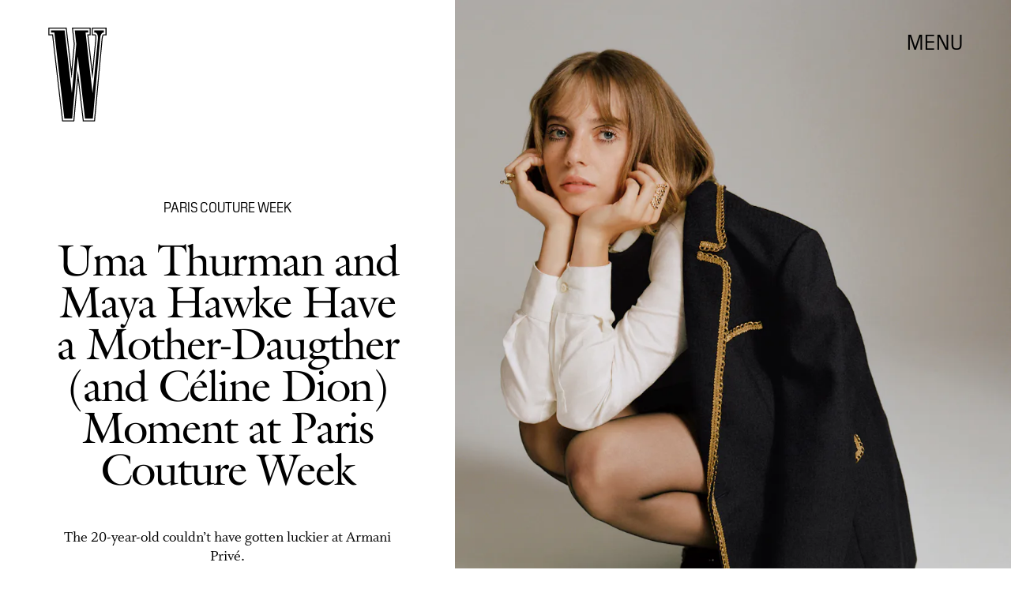

--- FILE ---
content_type: text/html; charset=utf-8
request_url: https://www.wmagazine.com/story/uma-thurman-maya-hawke-celine-dion-armani
body_size: 24981
content:
<!doctype html><html lang="en"><head><meta charset="utf-8"/><meta name="viewport" content="width=device-width,initial-scale=1"/><title>Uma Thurman and Maya Hawke Have a Mother-Daugther (and Céline Dion) Moment at Paris Couture Week</title><link rel="preconnect" href="https://cdn2.bustle.com" crossorigin/><link rel="preconnect" href="https://cdn2c.bustle.com" crossorigin/><link rel="preconnect" href="https://imgix.bustle.com"/><link rel="preconnect" href="https://securepubads.g.doubleclick.net"/><style data-href="https://cdn2.bustle.com/2026/w/main-7c0a47ab7d.css">.V8B{position:relative}.CAk{width:100%;height:100%;border:none;background:none;position:absolute;top:0;right:0;pointer-events:none}.CAk:focus{outline:none}.zwx{position:fixed;inset:0 0 100%;opacity:0;transition:opacity .25s,bottom 0s ease .25s;pointer-events:none}.ecP:checked~.zwx{transition:opacity .25s,bottom 0s;opacity:.7;bottom:0;pointer-events:all}.qUu{position:absolute;display:grid;grid-template-columns:var(--gridFullTemplate);height:var(--headerHeight);left:0;right:0;top:0;pointer-events:none;opacity:0;z-index:var(--zIndexNav);transform:translateZ(0);transition:opacity .25s ease}.z1M{opacity:1}.z1M .O3D,.z1M .gQC{pointer-events:all}.pGs{position:fixed}.DW1{opacity:1}.zUh{position:relative;grid-column:main;margin:0 auto;width:100%;height:100%}.Ryt{display:flex;justify-content:space-between;height:100%}.O3D{width:40px;height:58px;margin-top:1rem;z-index:var(--zIndexContent)}.Pok{height:100%;width:100%;fill:var(--metaColor);pointer-events:none}.gQC{position:relative;display:flex;align-items:center;justify-content:flex-end;align-self:start;color:var(--metaColor);height:var(--headerButtonHeight);font-family:var(--fontFamilySansSerif);font-size:1.25rem;line-height:1.1;letter-spacing:.04em;cursor:pointer}.gQC span{padding-bottom:1rem}@media(min-width:768px){.O3D{width:53px;height:86px;margin-top:1.5rem}.gQC{font-size:1.5rem;margin-top:.25rem}.gQC span{padding-bottom:0}}@media(min-width:1025px){.O3D{width:76px;height:125px;margin-top:2rem}.gQC{font-size:1.75rem;margin-top:1rem}}.s4D{height:110px;margin:1rem auto;position:relative;text-align:center}.nep{inset:-50px 0 0;margin:auto;position:fixed;display:flex;justify-content:center;align-items:center;font-size:3rem}.s4D:after{content:"";top:0;left:0;transform:translate(100%);width:400px;height:300px;position:absolute;z-index:1;animation:caL 1.5s infinite;background:linear-gradient(to right,#fff0,#fffc 50%,#80bae800 99%,#7db9e800)}@keyframes caL{0%{transform:translate(-150%)}to{transform:translate(200%)}}.Ag6{border-bottom:1px solid;color:var(--slot3);margin:0 auto 2rem;position:relative;width:100%}.Ag6:before{bottom:.5rem;content:"";display:block;height:30px;margin:auto 0;background-image:url(https://cdn2.bustle.com/2026/w/search-2c3b7d47b7.svg);background-position:center;background-repeat:no-repeat;background-size:20px;pointer-events:none;position:absolute;right:0;width:30px}.KY9{color:var(--slot1);font-size:.8rem;font-family:var(--fontFamilySansSerif);margin:auto;padding:1rem 0 0;text-transform:uppercase}.lix{background:transparent;border:none;color:var(--slot3);display:block;font-family:var(--fontFamilyHeading);font-size:1.5rem;margin:auto;padding:.5rem 40px .5rem 0;width:100%;appearance:none}.lix::placeholder{color:var(--slot1);opacity:.5}.Ui6{width:100%;height:var(--headerButtonHeight);margin:0 auto;border:none}.Ui6:before{left:0;bottom:0;height:100%}.Ui6:after{content:"";position:absolute;left:0;right:0;height:1px;background:#0006}.Ui6 .lix{font-family:var(--fontFamilySansSerif);font-size:.875rem;line-height:1.2;letter-spacing:-.3px;height:100%;width:100%;padding:0 0 0 2.5rem;color:var(--slot1)}.Ui6 .lix::placeholder{color:var(--slot1);opacity:1}.lix::-ms-clear,.lix::-ms-reveal{display:none;width:0;height:0}.lix::-webkit-search-decoration,.lix::-webkit-search-cancel-button,.lix::-webkit-search-results-button,.lix::-webkit-search-results-decoration{display:none}.lix:focus{outline:none}@media(min-width:768px){.Ag6{margin-bottom:2rem}.Ag6:before{background-size:24px}.lix{font-size:2.5rem}.Ui6 .lix{font-size:1.25rem;line-height:1.3}}@media(min-width:1025px){.lix{font-size:3rem}}.VH1{display:flex}.y9v{flex-shrink:0}.icx{display:block;width:100%;height:100%;-webkit-mask:center / auto 20px no-repeat;mask:center / auto 20px no-repeat;background:currentColor}.kz3{-webkit-mask-image:url(https://cdn2.bustle.com/2026/w/copyLink-51bed30e9b.svg);mask-image:url(https://cdn2.bustle.com/2026/w/copyLink-51bed30e9b.svg)}.Q6Y{-webkit-mask-image:url(https://cdn2.bustle.com/2026/w/facebook-89d60ac2c5.svg);mask-image:url(https://cdn2.bustle.com/2026/w/facebook-89d60ac2c5.svg);-webkit-mask-size:auto 23px;mask-size:auto 23px}.g9F{-webkit-mask-image:url(https://cdn2.bustle.com/2026/w/instagram-2d17a57549.svg);mask-image:url(https://cdn2.bustle.com/2026/w/instagram-2d17a57549.svg)}.ORU{-webkit-mask-image:url(https://cdn2.bustle.com/2026/w/mailto-2d8df46b91.svg);mask-image:url(https://cdn2.bustle.com/2026/w/mailto-2d8df46b91.svg);-webkit-mask-size:auto 16px;mask-size:auto 16px}.e4D{-webkit-mask-image:url(https://cdn2.bustle.com/2026/w/pinterest-0a16323764.svg);mask-image:url(https://cdn2.bustle.com/2026/w/pinterest-0a16323764.svg)}.E-s{-webkit-mask-image:url(https://cdn2.bustle.com/2026/w/snapchat-b047dd44ba.svg);mask-image:url(https://cdn2.bustle.com/2026/w/snapchat-b047dd44ba.svg)}.xr8{-webkit-mask-image:url(https://cdn2.bustle.com/2026/w/globe-18d84c6cec.svg);mask-image:url(https://cdn2.bustle.com/2026/w/globe-18d84c6cec.svg)}.coW{-webkit-mask-image:url(https://cdn2.bustle.com/2026/w/youtube-79c586d928.svg);mask-image:url(https://cdn2.bustle.com/2026/w/youtube-79c586d928.svg)}.b18{-webkit-mask-image:url(https://cdn2.bustle.com/2026/w/x-ca75d0a04e.svg);mask-image:url(https://cdn2.bustle.com/2026/w/x-ca75d0a04e.svg)}.cmf{padding:0;margin:0}.IZk{list-style:none}.VkT{position:relative;font-family:var(--fontFamilyHeading);line-height:1.2;letter-spacing:var(--fontFamilyHeadingLetterSpacing)}.OA7,.VkT:hover{font-style:italic}.VkT:before{content:" ";display:none;position:absolute;left:calc(var(--pageGutter) * -1);width:calc(var(--pageGutter) * 5 / 6);bottom:8px;height:1px;background:#00000080;pointer-events:none}.OA7:before{display:block}@media(min-width:768px){.VkT:before{bottom:13px}.VkT:hover:before{display:block}}.Jqo{position:relative;z-index:var(--zIndexNav)}.U8d,.zaM,.YxB{background:var(--slot2)}.zaM{background:var(--slot2);color:var(--slot1);overflow:auto;-webkit-overflow-scrolling:touch;position:fixed;inset:0 -100% 0 100%;padding-bottom:1rem;transform:translateZ(0);opacity:0;transition:transform .22s,opacity 0s ease .22s}.Gx8{display:grid;grid-template-columns:var(--gridFullTemplate);row-gap:1rem;min-height:100%}.Gx8>*{grid-column:main}.wJ6{display:none}.wJ6:checked~.zaM{transform:translate3d(-100%,0,0);opacity:1;transition:transform .22s,opacity 0s}.eAo a{font-size:2rem}._Yv{align-self:center;list-style-type:none;margin:0;display:flex;flex-direction:column;flex-wrap:wrap;height:10rem;padding:0}._Yv li{display:inline-block;width:33%;flex:none;font-family:var(--fontFamilySansSerif);font-size:.875rem;line-height:1;letter-spacing:.01em}._Yv a,._Yv button{color:var(--slot1);display:block;font-weight:600;padding:1rem 0 1.125rem;text-decoration:none;text-transform:uppercase}.jhc{background:transparent;border:none;cursor:pointer;font-family:inherit;font-size:inherit;height:100%;padding:inherit;text-align:left}.jhc:focus{outline:none}.YxB{display:flex;justify-content:space-between;height:var(--headerHeight);position:relative;position:sticky;top:0;left:0;z-index:1}.sIQ{height:58px;width:40px;margin-top:1rem;-webkit-mask-image:url(https://cdn2.bustle.com/2026/w/logo-65f8085b2a.svg);mask-image:url(https://cdn2.bustle.com/2026/w/logo-65f8085b2a.svg);-webkit-mask-repeat:no-repeat;mask-repeat:no-repeat;text-indent:100%;white-space:nowrap;overflow:hidden;background:var(--slot1)}.Oqd{display:grid;gap:var(--pageGutter);grid-auto-flow:column}.wVE{display:flex;align-items:center;position:relative;height:var(--headerButtonHeight);font-family:var(--fontFamilySansSerif);font-size:1.25rem;line-height:1.1;letter-spacing:.04em;cursor:pointer}.wVE span{padding-bottom:1rem}.Q-u{height:28px}.wJ6:checked~.zaM i{display:block}.Q-u{gap:.5rem}.Q-u a{height:28px;width:28px;border:1px solid var(--slot1);border-radius:50%}.Q-u i{display:none;transform:scale(.75)}.DmT{align-self:flex-end}.urt{font-size:.6rem;line-height:1.33;text-transform:uppercase;margin-top:2rem}.hbV,.gpr{position:absolute;top:0;margin-top:.25rem;opacity:0;pointer-events:none}.hbV{left:0;width:100%}.gpr{right:0;cursor:pointer;height:var(--headerButtonHeight);width:var(--headerButtonHeight)}.gpr:after,.gpr:before{background:var(--slot1);content:"";height:45%;inset:0;margin:auto;position:absolute;width:3px}.gpr:before{transform:rotate(45deg)}.gpr:after{transform:rotate(-45deg)}.wYL{display:none}.wYL:checked~.Oqd .hbV,.wYL:checked~.Oqd .gpr{transition:opacity .5s;pointer-events:all;opacity:1}.wYL:checked~.sIQ,.wYL:checked~.Oqd .wVE{opacity:0}@media(min-width:768px){.Gx8{grid-template-rows:minmax(0,auto) 1fr minmax(0,auto)}.sIQ{width:53px;height:86px;margin-top:1.5rem}.wVE{font-size:1.5rem;padding-top:2rem}.eAo a{font-size:3rem}.eAo{align-self:center;padding-bottom:2rem}._Yv{grid-row:3;flex-direction:row;flex-wrap:wrap;width:100%;max-width:70%;height:unset;align-self:start}._Yv li{width:25%;max-width:140px}._Yv a,._Yv button{padding:0 0 1.5rem;white-space:nowrap}.DmT{grid-row:3;justify-self:end}.Q-u{justify-content:flex-end;margin-bottom:1rem}.urt{display:flex;justify-content:flex-end}.hbV,.gpr{margin-top:1rem}}@media(min-width:1025px){.sIQ{width:76px;height:125px;margin-top:2rem}.wVE{font-size:1.75rem;padding-top:2.5rem}.eAo{padding-bottom:3rem}.DmT{padding-top:unset}.hbV,.gpr{margin-top:1.5rem}}@font-face{font-family:Galliard;font-weight:400;font-display:swap;src:url(https://cdn2c.bustle.com/2026/w/Galliard-Roman-54ef104b44.woff2) format("woff2")}@font-face{font-family:Galliard;font-weight:400;font-style:italic;font-display:swap;src:url(https://cdn2c.bustle.com/2026/w/Galliard-Italic-4c47c2350a.woff2) format("woff2")}@font-face{font-family:Galliard;font-weight:700;font-display:swap;src:url(https://cdn2c.bustle.com/2026/w/Galliard-Bold-ffce2989f3.woff2) format("woff2")}@font-face{font-family:Galliard;font-weight:700;font-display:swap;font-style:italic;src:url(https://cdn2c.bustle.com/2026/w/Galliard-Bold-Italic-43fb4ae193.woff2) format("woff2")}@font-face{font-family:PilatNarrow;font-weight:400;font-display:swap;src:url(https://cdn2c.bustle.com/2026/w/PilatNarrow-Regular-5be0ef09a6.woff2) format("woff2")}@font-face{font-family:PilatNarrow;font-weight:600;font-display:swap;src:url(https://cdn2c.bustle.com/2026/w/PilatNarrow-Demi-44c6d98a42.woff2) format("woff2")}@font-face{font-family:PilatNarrow;font-weight:700;font-display:swap;src:url(https://cdn2c.bustle.com/2026/w/PilatNarrow-Bold-592bf71946.woff2) format("woff2")}@font-face{font-family:Whitman;font-weight:400;font-display:swap;src:url(https://cdn2c.bustle.com/2026/w/Whitman-Roman-297f3c524e.woff2) format("woff2")}@font-face{font-family:Whitman;font-weight:400;font-style:italic;font-display:swap;src:url(https://cdn2c.bustle.com/2026/w/Whitman-Italic-74519eee03.woff2) format("woff2")}@font-face{font-family:Whitman;font-weight:700;font-display:swap;src:url(https://cdn2c.bustle.com/2026/w/Whitman-Bold-61f3bc4edd.woff2) format("woff2")}@font-face{font-family:Whitman;font-weight:700;font-display:swap;font-style:italic;src:url(https://cdn2c.bustle.com/2026/w/Whitman-Bold-Italic-ed1a9ce9b4.woff2) format("woff2")}::selection{background:var(--slot3);color:var(--slot2)}*,*:before,*:after{box-sizing:inherit}html{box-sizing:border-box;font-size:var(--fontSizeRoot);line-height:var(--lineHeightStandard);-webkit-text-size-adjust:100%;text-size-adjust:100%;-webkit-tap-highlight-color:rgba(0,0,0,0)}body{background:var(--slot2);color:var(--slot1);font-family:var(--fontFamilySerif);margin:0;overflow-y:scroll;-webkit-font-smoothing:antialiased;-moz-osx-font-smoothing:grayscale}a{color:var(--slot1);background:transparent;cursor:pointer;text-decoration:none;word-wrap:break-word}h1,h2,h3,h4{font-family:var(--fontFamilyHeading);margin:2rem 0 1rem;text-rendering:optimizeLegibility;line-height:1.2}p,blockquote{margin:32px 0}button{border:none}cite{font-style:normal}img{max-width:100%;border:0;backface-visibility:hidden;transform:translateZ(0)}iframe{border:0}::placeholder{color:#ccc}.UdU{display:flex}.UdU>div:before,.hzA.UdU:before{display:block;width:100%;height:var(--minAdSpacing);position:absolute;top:0;color:var(--slot1);content:"ADVERTISEMENT";font-family:var(--fontFamilySansSerif);font-size:.65rem;line-height:var(--minAdSpacing);opacity:.6;word-break:normal;text-align:center}.UdU>div{margin:auto;padding:var(--minAdSpacing) 0}.hzA.UdU{background-color:var(--adBackgroundColor);padding:var(--minAdSpacing) 0}.hzA.UdU>div{padding:0}.hzA.UdU>div:before{content:none}.vmZ{min-width:1px;min-height:1px}.EdX{display:block;width:100%;height:100%;transition:opacity .3s}.ap2{position:relative;width:100%}.ap2 .EdX{position:absolute;top:0;left:0;width:100%}.dSy{object-fit:cover;position:absolute;top:0;left:0}.vB9{background:#e1e1e140}.vB9 .EdX{opacity:0}.EdX video::-webkit-media-controls-enclosure{display:none}.zzk{min-width:1px;min-height:1px;overflow-x:hidden;position:relative;text-align:center;z-index:0}.APH{overflow-y:hidden}.pCo,.pCo>div,.pCo>div>div{width:100%;margin:auto;max-width:100vw;text-align:center;overflow:visible;z-index:300}.pCo{min-height:var(--minAdHeight)}.pCo>div{position:sticky;top:var(--headerHeightStickyScrollableAd)}@media screen and (max-width:1024px){.k_e{grid-row-end:auto!important}}.stickyScrollableRailAd>div{position:sticky;top:var(--headerHeightStickyScrollableAd);margin-top:0!important;padding-bottom:var(--minAdSpacing)}.Ldt{min-height:var(--minAdHeightStickyScrollable)}.Ldt>div{margin-top:0!important}.GQx [id^=google_ads_iframe]{height:0}.JUn,.LWq,.HuM{height:1px}.HuM>div{overflow:hidden}#oopAdWrapperParent:not(:empty){background-color:var(--adBackgroundColor);min-height:var(--minAdHeightVideo);margin-bottom:var(--minAdSpacing)!important;z-index:var(--zIndexOverlay)}#oopAdWrapper:not(:empty),#oopAdWrapper:empty+div{background-color:var(--adBackgroundColor);z-index:var(--zIndexOverlay)}#oopAdWrapper>div>div{margin:0 auto}.buT,.TX9{background:none;border:none;margin:0;width:32px;height:32px;position:absolute;bottom:3px;cursor:pointer;background-repeat:no-repeat;background-position:center}.buT{left:40px;background-image:url(https://cdn2.bustle.com/2026/w/pause-bd49d74afd.svg)}.Am5{background-image:url(https://cdn2.bustle.com/2026/w/play-3e2dff83eb.svg)}.TX9{left:6px;background-image:url(https://cdn2.bustle.com/2026/w/unmute-9a8cd4cbb8.svg)}.D5o{background-image:url(https://cdn2.bustle.com/2026/w/mute-ea100a50bf.svg)}.ne7{display:flex;flex-direction:column;justify-content:center;align-items:center;text-align:center;color:var(--slot5);background:var(--slot1);min-height:100vh;overflow:hidden;position:relative;background-repeat:no-repeat;background-size:cover}.ANC{background-image:url(https://imgix.bustle.com/uploads/image/2021/2/11/c6e2fa50-7a47-41b7-941d-b9937f801479-error1.jpg);background-position:78% 50%}.vat{background-image:url(https://imgix.bustle.com/uploads/image/2021/2/11/94a6674e-86b1-40ed-83d0-10ac7558b5c8-error2.jpg);background-position:25% 50%}.GS7{background-image:url(https://imgix.bustle.com/uploads/image/2021/2/13/b2ea7007-3b62-4c76-8ae9-e4e232a2cace-error3.jpg);background-position:center}.sim{background-image:url(https://imgix.bustle.com/uploads/image/2021/2/13/d963c34a-6c02-44db-b3cf-94b39120357c-error4.jpg);background-position:center}.eta{font-family:var(--fontFamilySansSerif);font-size:5.5rem;line-height:1}.fJx{font-family:var(--fontFamilyHeading);font-size:1.25rem;line-height:1;letter-spacing:-.04em;color:inherit;margin:1rem 0}@media(min-width:768px){.eta{font-size:8.75rem}.fJx{font-size:1.75rem;margin:1.5rem 0}.ANC{background-position:65% 50%}}@media(min-width:1025px){.fJx{margin-bottom:0}.ANC{background-position:50% 100%}.vat{background-position:center}.sim{background-position:50% 30%}}@media(min-width:1440px){.GS7{background-position:50% 30%}.sim{background-position:50% 15%}}.he5{position:relative;width:1px;height:1px;margin-top:-1px;min-height:1px}.hwi{top:50vh}.h4R{top:-50vh}.h5Q{background:var(--slot1);height:1px;margin:calc(var(--headerHeight) * .75) auto 0;max-width:var(--maxContainerWidth);opacity:var(--dividerOpacity);width:calc(100% - var(--pageGutter) - var(--pageGutter))}:root{--primaryColor: var(--slot3);--textColor: var(--slot1);--metaColor: var(--slot1);--navColor: var(--slot1);--imageBackgroundColor: rgba(225, 225, 225, .25);--adBackgroundColor: rgba(225, 225, 225, .25);--headerHeight: 90px;--headerButtonHeight: 70px;--pageGutter: 1.25rem;--verticalCardSpacing: 2.75rem;--maxContainerWidthPixels: 1440px;--maxContainerWidth: calc(var(--maxContainerWidthPixels) + 2 * var(--pageGutter));--maxBodyWidth: 760px;--viewportHeight: 100vh;--minAdSpacing: 2rem;--minAdHeight: calc(var(--minAdSpacing) * 2 + 250px);--minAdHeightStickyScrollable: calc(var(--minAdSpacing) * 2 + 400px);--minAdHeightVideo: 188px;--headerHeightStickyScrollableAd: 0px;--mobiledocSpacing: 1.5rem;--dividerOpacity: .2;--railNavWidth: 30%;--controlSpacing: 75px;--fontFamilyHeading: Galliard, Charter, Times, serif;--fontFamilySerif: Whitman, Garamond, Times, serif;--fontFamilySansSerif: PilatNarrow, sans-serif;--fontSizeRoot: 16px;--lineHeightStandard: 1.25;--fontWeightRegular: 400;--fontWeightSemiBold: 500;--fontWeightBold: 700;--fontFamilyHeadingLetterSpacing: -.035em;--bodyTextSize: 1.25rem;--transitionHover: .1s;--easeOutQuart: cubic-bezier(.25, .46, .45, .94);--zIndexNeg: -1;--zIndexBackground: 0;--zIndexContent: 100;--zIndexOverContent: 200;--zIndexFloatAd: 300;--zIndexPopUp: 400;--zIndexFloating: 500;--zIndexNav: 600;--zIndexOverlay: 700;--gridWidth: 100%;--gridFullTemplate: [full-start] minmax(var(--pageGutter), 1fr) [main-start] minmax(0, var(--gridWidth)) [main-end] minmax(var(--pageGutter), 1fr) [full-end]}@media(min-width:768px){:root{--minAdSpacing: 2.5rem;--pageGutter: 2.5rem;--headerHeight: 134px;--bodyTextSize: 1.375rem}}@media(min-width:1025px){:root{--pageGutter: 3.75rem;--railNavWidth: 28%;--headerHeight: 189px;--bodyTextSize: 1.5rem}}@media(min-width:1440px){:root{--gridWidth: var(--maxContainerWidthPixels);--railNavWidth: 27.5%}}
</style><style data-href="https://cdn2.bustle.com/2026/w/commons-1-f266e95159.css">.sWr{position:relative;margin:0 auto;width:100%;color:var(--slot1);background-color:var(--slot2)}.Szf{height:100%}.Szf.q-A{min-height:100vh;height:100vh}.pT-{margin:0 auto var(--mobiledocSpacing)}.gv_{padding:var(--verticalCardSpacing) 0}.L7S{opacity:0;transform:translateY(25px)}.TGq{opacity:0;will-change:transform;animation:aBP .4s var(--easeOutQuart) .15s forwards}@keyframes aBP{0%{opacity:0}to{opacity:1}}.cCV{padding:0}.pxF{position:relative;min-width:1px;min-height:1px}.N4z{display:block;transition:opacity .2s linear;width:100%;height:100%}.j-j{background:var(--imageBackgroundColor, rgba(225, 225, 225, .25))}.j-j .N4z{opacity:0}.N4z::-webkit-media-controls-enclosure{display:none}.mvL .N4z{position:absolute;top:0;left:0}.JOT{font-family:var(--fontFamilyHeading);font-size:inherit;font-style:italic;overflow:hidden}.JOT,.JOT a{color:inherit}.KS5{align-items:center;display:flex;margin:auto}.Izs,.cWT,.c3b{margin:0 .25rem auto 0}.KS5 .PWd{margin:auto 0}.Fsv .KS5{min-height:2rem;margin-bottom:.5rem}@media(min-width:768px){.Fsv .KS5{justify-content:flex-end}}.WbG{position:relative}.YOh:before{content:"";position:absolute;display:block;top:0;right:0;width:100%;height:100%;background:linear-gradient(0deg,var(--gradientHalfOpacity),var(--gradientTransparent) 70%);z-index:1;pointer-events:none}.YOh.IXs:before{background:var(--slot4);opacity:.35}.x2j:after{content:"";display:block;height:32px;width:32px;opacity:.4;position:absolute;top:50%;left:50%;transform:translate(-50%,-50%);transform-origin:0 0;border:1px solid var(--slot1);border-left-color:transparent;border-radius:50%;animation:PZv 1.2s linear infinite}@keyframes PZv{0%{transform:rotate(0) translate(-50%,-50%)}to{transform:rotate(360deg) translate(-50%,-50%)}}.Rfb{min-width:1px;min-height:1px;position:relative}.kOK{display:block;width:100%;height:100%;transition:opacity .4s;object-fit:cover}.sMW{position:relative;width:100%}.U-k{position:absolute;top:0;left:0;width:100%}.NUO{background:var(--imageBackgroundColor, rgba(225, 225, 225, .25))}.M_P{cursor:pointer;width:48px;height:48px;pointer-events:all}.M_P:after{display:block;content:" ";margin:auto}.KAj{filter:brightness(.85)}.BMr{font-family:var(--fontFamilySansSerif);font-style:italic;line-height:1}.Gyx{font-style:normal;font-weight:var(--fontWeightSemiBold)}.Gyx+.tx4:before,.Gyx+.E4I:before{content:"|";font-family:var(--fontFamilySansSerif);font-style:italic;margin:0 .37em}.tx4{font-family:var(--fontFamilyHeading);padding-right:.5rem}.E4I{display:flex}.E4I>div{padding-top:1px}.JHj{position:absolute;z-index:var(--zIndexContent)}.LJm{grid-column:main;justify-self:end;display:flex;width:64px;height:64px}.LJm:after{width:24px;height:24px;background:currentColor;-webkit-mask-image:url(https://cdn2.bustle.com/2026/w/audio-58f66c2fdf.svg);mask-image:url(https://cdn2.bustle.com/2026/w/audio-58f66c2fdf.svg)}.nKF:after{-webkit-mask-image:url(https://cdn2.bustle.com/2026/w/muted-931464476f.svg);mask-image:url(https://cdn2.bustle.com/2026/w/muted-931464476f.svg)}.saA{margin:0;line-height:1.1;font-family:var(--fontFamilyHeading)}.saA a,.saA span{color:inherit;font-family:var(--fontFamilySansSerif);font-style:normal;font-weight:var(--fontWeightBold)}.gsz{color:var(--slot1);background-color:var(--slot2);margin:0 auto;position:relative;width:100%}.Vms{color:inherit;font-family:var(--fontFamilySansSerif);font-size:.75rem;line-height:1.1}.Vms a,.r87 a{color:inherit;text-decoration:underline}.RgQ{display:flex;justify-content:space-between;width:100%;flex-direction:row}.A89{font-size:.875rem;font-style:italic;margin:0;line-height:inherit}.QwJ{font-size:.875rem;margin:0;display:flex}.aVX{font-family:var(--fontFamilyHeading);font-weight:400;letter-spacing:var(--fontFamilyHeadingLetterSpacing)}.mFJ{display:none}.r87{font-family:var(--fontFamilySerif);font-size:1.125rem;line-height:1.2}.r87 p{margin:0}.r87 p+p{margin-top:1rem}.WuP{color:inherit}@media(min-width:768px){.Vms{font-size:.875rem}.r87{font-size:1.25rem}.A89,.QwJ{font-size:1rem}}@media(min-width:1025px){.A89,.QwJ{font-size:1.125rem}}.JUb{align-items:center;display:flex;justify-content:flex-start;margin:auto;max-width:var(--maxContainerWidth);padding:0 var(--pageGutter);position:relative}.HEz{border:1px solid;border-radius:50%;display:flex;height:2rem;justify-content:center;margin:0 1rem 0 0;width:2rem}.HEz:last-child{margin-right:0}.tTo{background:var(--slot2);border:1px solid;color:var(--slot1);font-family:var(--fontFamilySansSerif);font-weight:var(--fontWeightBold);font-size:.65rem;letter-spacing:-.1px;line-height:1.3;padding:3px 8px;position:absolute;text-transform:uppercase;top:-.15rem;transform:translateY(-50%);z-index:var(--zIndexContent)}.Hof{position:absolute;top:0;left:0;width:100%;height:100%;z-index:0}.Qf5,.rv9{display:grid}.Qi8,.cKA{grid-template-columns:var(--gridFullTemplate)}.Qi8{height:100vh}.lw9{gap:.75rem}.Nnp{font-size:.875rem}.Vwz+.kSA{margin-top:.5rem}.ebt{margin:0}.ebt a{color:inherit}.rv9{font-family:var(--fontFamilySansSerif);letter-spacing:.01em}.rv9 a{text-decoration:underline}.e0K p,.lw9 .e0K p{margin-top:0;margin-bottom:.25rem;font-size:inherit;font-family:inherit;letter-spacing:inherit}.e0K h2{margin-top:0;margin-bottom:.5rem;font-weight:var(--fontWeightRegular);letter-spacing:var(--fontFamilyHeadingLetterSpacing)}.lw9 .rv9,.Qi8 .rv9{font-size:.75rem}.Qi8 .rv9 h2{font-size:1.75rem;line-height:1}.Qi8 .e0K p{font-size:1rem;line-height:1.2;margin-bottom:.5rem}@media(min-width:768px){.lw9{gap:1.5rem}.Nnp{font-size:1rem}.Vwz+.kSA{margin-top:1rem}.lw9 .rv9{font-size:.875rem}}@media(min-width:1025px){.Nnp{font-size:1.125rem}.Vwz+.kSA{margin-top:1.25rem}}.vgf{color:var(--slot1);font-family:var(--fontFamilySerif);font-style:italic;font-size:.875rem;line-height:1}.Rcu{color:var(--slot1);display:grid;grid-template-rows:repeat(3,auto);font-family:var(--fontFamilySansSerif);position:relative}.Mup{grid-row:2}.DB9{text-align:left}.DB9 *,.JEe .o75 *{display:inline}.yiq,.o75{font-family:var(--fontFamilySansSerif);font-size:1.25rem;line-height:1}.o75:before{content:", "}.JEe .o75:before{content:none}._N2{color:var(--slot1);font-size:80%;opacity:.5;position:relative;text-decoration:line-through;letter-spacing:-.04em;margin-left:.25rem}.JEe{display:flex;align-items:center;justify-content:space-between;margin-top:1.25rem}.JEe .XM6{font-size:1rem}.JEe .o75,.JEe .w7_{margin:0}.JEe .i3b{flex:0 1 60%;text-decoration:none}.JEe .w7_{width:100%}.O8F{font-size:.7rem;font-weight:var(--fontWeightBold);line-height:1.2;margin:.5rem 0 1.25rem;text-decoration:underline}.wxt{grid-row:1;margin-bottom:1rem}.mdu{object-fit:contain}.OiB{grid-row:3;margin-bottom:1.5rem}.Rcu .RSA{font-family:var(--fontFamilySerif);font-size:.875rem;line-height:1.25;letter-spacing:-.02em;margin:0 0 1rem}.RSA a{text-decoration:underline}.w7_{display:flex;align-items:center;justify-content:space-between;background:transparent;padding:.75rem 1rem;border:1px solid;color:var(--slot1);width:75%;margin-top:1.5rem;cursor:pointer}.jMM{background:var(--slot3);-webkit-mask-image:url(https://cdn2.bustle.com/2026/w/product-arrow-a0647b9858.svg);mask-image:url(https://cdn2.bustle.com/2026/w/product-arrow-a0647b9858.svg);-webkit-mask-size:100% 100%;mask-size:100% 100%;display:inline-block;height:.5rem;margin-left:.5rem;vertical-align:middle;width:1.25rem}.lXj{font-family:var(--fontFamilySansSerif);font-size:1rem;line-height:1;text-transform:capitalize}@media(min-width:768px){.Rcu{grid-template-columns:1fr 45%;grid-template-rows:1fr repeat(2,auto) 1fr;grid-column-gap:1.5rem}.Mup,.OiB{grid-column:2}.wxt{grid-column:1;grid-row:1 / -1;margin-bottom:1.5rem}.Rcu .RSA{font-size:1rem}}.Ex8{background:transparent;color:var(--slot1);cursor:pointer;display:block;font-family:var(--fontFamilySansSerif);font-size:1rem;line-height:1;padding:1rem 2rem;border:none}.Ex8:not([disabled]){cursor:pointer}.Ex8:focus{outline:none}.v_Q{width:50px;height:52px;background:url(https://cdn2.bustle.com/2026/w/arrow-5ec8f9edd7.svg) no-repeat;background-size:contain;opacity:.5}.K5e{opacity:1}.SRa{transform:rotate(180deg)}.vwP{transform:rotate(-90deg)}.VYQ{transform:rotate(90deg)}.wzl{transform:rotate(0)}@media(min-width:768px){.Z_W{width:91px;height:93px}}@media(min-width:1025px){.Z_W{width:123px;height:126px}}.hzY{height:100%;position:relative}.hzY .FLl{text-decoration:none}.iSU{font-size:.875rem}@media(min-width:768px){.iSU{font-size:1rem}}@media(min-width:1025px){.iSU{font-size:1.125rem}}
</style><style data-href="https://cdn2.bustle.com/2026/w/commons-3-8894836217.css">.zJ7{display:flex;flex-direction:column-reverse;justify-content:space-between;width:100%;max-width:var(--maxContainerWidth);margin:0 auto;padding:var(--headerHeight) var(--pageGutter) 0}.MIC,.D1p{padding-top:unset}.HXK{width:100%;max-width:768px;margin:0 auto}.O1D{margin-top:.75rem}.D7B{margin-top:4rem;justify-content:center}.w-U{margin:1.75rem auto 0;text-align:center;line-height:.95}.XEd{margin-top:2rem;text-align:center}.iQy{margin-top:2rem}.iQy,.PQL{width:100%;text-align:center;font-size:1rem}.PQL{font-family:var(--fontFamilyHeading)}.eYk{margin:2.5rem auto 0;display:flex;justify-content:flex-end}.kvH{margin:0;padding:0}.Pcy{display:block;margin:2.5rem auto 1.25rem}.Pcy hr{border-top:0;border-color:var(--slot1);opacity:.4}.hek{font-size:1.75rem}.z1V{font-size:2rem}.FfM{font-size:2.25rem}.A7R{font-size:2.75rem}.N7v{font-size:3.5rem}@media(min-width:768px){.jWa{max-width:828px;margin:0 auto}.w-U,.XEd{margin-top:2.5rem}.iQy{margin-top:3rem}.iQy,.PQL{font-size:1.125rem}.eYk{margin-top:5rem}.hek{font-size:2rem}.z1V{font-size:2.5rem}.FfM{font-size:3rem}.A7R{font-size:3.5rem}.N7v{font-size:4rem}}@media(min-width:1025px){.D7B,.iQy{margin-top:7rem}.w-U{margin-top:3rem}.XEd{margin-top:4.5rem;font-size:1.5rem}.eYk{margin-top:3.75rem}.O1D{margin-top:1.25rem}.Xvg{font-size:2.5rem}.MNl{font-size:3rem}.ybG{font-size:3.5rem}.zsX{font-size:4rem}.jLe{font-size:5rem}}.Lkm{display:flex;flex-direction:column;width:100%;max-width:var(--maxContainerWidth);padding:var(--headerHeight) var(--pageGutter) 1rem}.fJ_{padding-top:unset}.tQx{border-top:1px solid rgba(0,0,0,.2);border-bottom:1px solid rgba(0,0,0,.2);margin-top:.5rem;margin-bottom:var(--pageGutter)}.mN8{display:flex;flex-direction:column}.lDr{padding:2rem 0}.bwN{text-align:right;display:flex;flex-direction:column}.uk2{margin-top:.75rem}.Y74{line-height:.95;margin-top:10px}.toN{order:2;margin:2.5rem 0 0}.fJ_ .toN{margin-bottom:1.25rem}.a_c{order:1;font-size:1rem;margin-top:1rem}.NBz{order:3;display:flex;justify-content:flex-end;margin:2rem 0 1.25rem}.ESE{margin:0;padding-right:0}.jp6{font-size:1.75rem}.l-g{font-size:2rem}.xdI{font-size:2.25rem}.wpn{font-size:2.75rem}.KB-{font-size:3.5rem}@media(min-width:768px){.mN8{flex-direction:row;justify-content:space-between;padding-bottom:1.5rem}.tB_{width:50%}.bwN{width:40%;justify-content:space-between;align-items:flex-end}.a_c{font-size:1.125rem;margin-top:0}.toN{font-size:1.5rem}.fJ_ .toN{margin-bottom:unset}.jp6{font-size:2rem}.l-g{font-size:2.5rem}.xdI{font-size:3rem}.wpn{font-size:3.5rem}.KB-{font-size:4rem}}@media(min-width:1025px){.tB_{width:55%}.jav .kEJ{width:80%;margin:0 auto}.tQx{margin-top:1rem}.lDr{padding-bottom:4rem}.Ct2{font-size:3rem}.mC2{font-size:3.5rem}.RJt{font-size:4rem}.VlX{font-size:4.5rem}.TnK{font-size:5.5rem}}.PYw{display:flex;flex-direction:column;max-width:var(--maxContainerWidth);padding:1.25rem var(--pageGutter);margin:var(--headerHeight) auto 0}.P2o{margin-top:0}.B58{padding:1rem 0 0;text-align:right}.yXW{text-align:left;padding-bottom:1.5rem}.vlg{border-top:1px solid rgba(0,0,0,.2);display:flex;flex-wrap:wrap;justify-content:space-between;padding:1.25rem 0 1rem;gap:.5rem}.d1A{margin:1.75rem auto 0;line-height:.95}.SfM{font-size:1rem;margin-top:2rem}.v7P{font-size:.875rem;margin-top:2.5rem}.xy5{margin:0;padding:0}.FqG{display:flex;justify-content:flex-start;margin:2.5rem 0 1rem}.pFm{margin-top:.75rem}.J_i{font-size:1.75rem}.OBK{font-size:2rem}.J17{font-size:2.25rem}.GRG{font-size:2.75rem}.b6D{font-size:3.5rem}@media(min-width:768px){.v7P,.SfM{font-size:1.125rem}.J_i{font-size:2rem}.OBK{font-size:2.5rem}.J17{font-size:3rem}.GRG{font-size:3.5rem}.b6D{font-size:4rem}}@media(min-width:1025px){.PYw{flex-direction:row;padding-bottom:0;padding-top:1rem}.sSZ{margin-top:-100px;width:60%}.yXW{width:40%;display:flex;flex-direction:column;align-items:center;justify-content:center;padding-right:2.5rem}.d1A{margin-top:1.25rem}.SfM{font-size:1.25rem;margin-top:2rem}.v7P,.FqG{margin:1.25rem 0 0}.EO7 .yXW{justify-content:flex-start}.jX_{font-size:2rem}.uNw{font-size:2.5rem}.mQb{font-size:3rem}.AN3{font-size:3.5rem}.Jf1{font-size:4.5rem}}@media(min-width:1440px){.jX_{font-size:2.5rem}.uNw{font-size:3rem}.mQb{font-size:3.5rem}.AN3{font-size:4rem}.Jf1{font-size:5rem}}.Ak6{display:flex;flex-direction:column-reverse;width:100%;max-width:var(--maxContainerWidth);padding-bottom:1rem}.HG4{padding:0 var(--pageGutter)}.yih{justify-content:center;align-items:center;margin-top:3rem}.cS4{margin:1.75rem auto 0;text-align:center;line-height:.95}.qTx,.PY5{font-size:1rem;text-align:center}.PY5{width:100%}.uRt{text-align:center;margin-top:2rem}.qTx{margin-top:2rem}.FPm{margin:2.5rem auto 0;display:flex;justify-content:center}.gmQ{margin:0}.j29{padding:.75rem var(--pageGutter) 0}._9y{font-size:1.75rem}.ROm{font-size:2rem}.rRO{font-size:2.25rem}.LjQ{font-size:2.75rem}.ZaC{font-size:3.5rem}@media(min-width:768px){.j29{padding-top:1.25rem}.yih{margin-top:5rem}.cS4,.uRt{margin-top:2.5rem}.qTx{margin-top:3.75rem}.qTx,.PY5{font-size:1.125rem}._9y{font-size:2rem}.ROm{font-size:2.5rem}.rRO{font-size:3rem}.LjQ{font-size:3.5rem}.ZaC{font-size:4rem}}@media(min-width:1025px){.Ak6{flex-direction:row-reverse;padding-bottom:1.25rem}.daF{width:55%}.HG4{width:45%;display:flex;flex-direction:column;align-items:center;justify-content:center}.qTx,.PY5{font-size:1.25rem}.cS4{margin-top:2rem}.uRt{margin-top:3rem}.qTx{margin-top:4rem}.FPm{margin-top:5rem}.tN4{font-size:2.5rem}.wfd{font-size:3rem}.it9{font-size:3.5rem}.PIy{font-size:4rem}.Pzd{font-size:5rem}}@media(min-width:1440px){.daF{width:57.5%}.HG4{width:42.5%}}.o6H{display:flex;flex-direction:column;width:100%;max-width:var(--maxContainerWidth)}.WG3{margin-top:var(--headerHeight);padding:0 var(--pageGutter)}.tu3 .WG3{margin-top:0;padding:var(--pageGutter)}.hcr{justify-content:center;align-items:center}.JTH{margin:1.75rem auto 0;text-align:center;line-height:.95}.C0f,.jDS{font-size:1rem;text-align:center}.jDS{width:100%}.BBk{text-align:center;margin-top:2rem}.C0f{margin-top:2rem}.CkV{margin:1.75rem auto 2rem;display:flex;justify-content:center}.f3U{margin:0}.X2V{padding:.75rem var(--pageGutter)}.LEf.o6H{height:var(--viewportHeight);padding:0}.LEf .WG3{margin-bottom:1rem}.LEf .mNd{flex:1 1 50%}.LEf .ACP{width:100%;height:100%}.LEf .jJv{object-fit:cover}.LEf .JTH,.LEf .BBk,.LEf .C0f{margin-top:1rem}.JLb{font-size:1.75rem}.CmQ{font-size:2rem}.da7{font-size:2.25rem}.lQZ{font-size:2.75rem}.Z0h{font-size:3.5rem}@media(min-width:768px){.X2V{padding:1.25rem var(--pageGutter)}.LEf .WG3{margin-bottom:1.5rem}.JTH,.BBk,.C0f{margin-top:2.5rem}.LEf .JTH,.LEf .BBk,.LEf .C0f{margin-top:2rem}.CkV{margin:3.75rem auto 2.5rem}.C0f,.jDS{font-size:1.125rem}.JLb{font-size:2rem}.CmQ{font-size:2.5rem}.da7{font-size:3rem}.lQZ{font-size:3.5rem}.Z0h{font-size:4rem}}@media(min-width:1025px){.o6H{flex-direction:row;padding-bottom:1.25rem}.mNd{width:55%}.WG3{width:45%;display:flex;flex-direction:column;align-items:center;justify-content:center}.LEf .WG3{margin-bottom:var(--controlSpacing)}.C0f,.jDS{font-size:1.25rem}.JTH{margin-top:2rem}.BBk,.C0f{margin-top:3rem}.X2V{padding-bottom:unset;text-align:right}.abE{font-size:2.5rem}.pLm{font-size:3rem}.kar{font-size:3.5rem}.uA4{font-size:4rem}.hP7{font-size:5rem}.LEf .abE{font-size:1.5rem}.LEf .pLm{font-size:2rem}.LEf .kar{font-size:2.5rem}.LEf .uA4{font-size:3rem}.LEf .hP7{font-size:4rem}}@media(min-width:1440px){.mNd{width:57.5%}.WG3{width:42.5%}}:root{--indent: 1.7rem;--indentTabletUp: 3.5rem}[data-md-text-align=center]{text-align:center}[data-md-text-align=right]{text-align:right}.Afg a{text-decoration:underline}.Afg p{color:inherit;margin-bottom:var(--mobiledocSpacing);margin-top:0}.Afg p,.Afg li{font-family:var(--fontFamilySerif);font-size:var(--bodyTextSize);letter-spacing:-.02em}.Afg b,.Afg strong{font-weight:var(--fontWeightBold)}.Afg>h2{font-family:var(--fontFamilyHeading);font-weight:var(--fontWeightRegular);font-size:2rem;letter-spacing:-1px;line-height:1.1;margin:var(--mobiledocSpacing) 0;padding:var(--mobiledocSpacing) 0;position:relative;border-top:1px solid;border-bottom:1px solid}.Afg>h3{font-family:var(--fontFamilyHeading);font-weight:var(--fontWeightRegular);font-size:1.5rem;letter-spacing:-1px;margin:var(--mobiledocSpacing) 0;border-top:1px solid;padding-top:1.5rem}.Afg>h4{font-family:var(--fontFamilySansSerif);font-size:1.25rem;margin:var(--mobiledocSpacing) 0;padding:0}.Afg ul,.Afg ol{margin-bottom:var(--mobiledocSpacing);margin-top:0;padding-left:2rem}.Afg ul{list-style:none}.Afg ul li{list-style:none;padding-bottom:2rem;position:relative}.Afg ul li:before{background:var(--slot3);content:"";height:.5rem;left:-1.4rem;position:absolute;top:.5rem;width:.5rem;border-radius:50%}.Afg ol li{counter-increment:list;list-style-type:none;padding-bottom:2rem;position:relative}.Afg ol li:before{content:counter(list);color:var(--slot3);display:inline-block;font-family:var(--fontFamilySansSerif);font-weight:var(--fontWeightBold);font-size:inherit;left:calc(var(--indentTabletUp) * -1);line-height:1.25;padding-right:1rem;position:absolute;text-align:right;width:var(--indentTabletUp)}.Afg iframe{border:0}.rs0{font-family:var(--fontFamilyHeading);font-size:2rem;letter-spacing:-.05em;line-height:1;text-align:center;max-width:var(--maxBodyWidth);margin:var(--mobiledocSpacing) auto;position:relative}.tDr{font-family:var(--fontFamilySerif);font-size:var(--bodyTextSize);font-weight:700;font-style:italic;letter-spacing:-.02em;padding:0 1rem;margin:var(--mobiledocSpacing) 0;position:relative}.tDr:before,.tDr:after{background:var(--slot1);content:"";height:100%;left:-3px;position:absolute;top:0;width:1px}.tDr:after{right:-3px;left:auto}@media(min-width:768px){.Afg ul,.Afg ol{padding-left:var(--indentTabletUp)}.Afg ul li:before{left:-2.5rem}.Afg ol li:before{padding-right:2rem}.Afg>h2{font-size:2.5rem;margin-top:calc(var(--mobiledocSpacing) * 2)}.Afg>h3{font-size:2rem;padding-top:2.5rem}.Afg h4{font-size:1.75rem}.rs0{font-size:3rem}}@media(min-width:1025px){.Afg>h2{font-size:3rem}.Afg>h3{font-size:2.5rem}.Afg>h4{font-size:2rem}}@media(min-width:768px){.T46{margin:var(--mobiledocSpacing) auto calc(var(--mobiledocSpacing) * 2)}}.p42{margin:0 auto}
</style><style data-href="https://cdn2.bustle.com/2026/w/commons-4-cd1e85d161.css">.yOD{position:fixed;inset:0;z-index:1100;display:none}.ki0{position:relative;width:100%;max-width:var(--maxContainerWidth);height:var(--headerHeight);margin:0 auto;display:flex;justify-content:space-between}.bwv:checked~.yOD{display:block}.bwv{display:none}.QNb{position:relative}.y8V{position:relative;height:100%;cursor:pointer}.kMc{width:100%;height:100%;background:none;border:none;position:absolute;top:0;left:0;pointer-events:none}._Qy{width:100%;margin:0 auto;position:relative;background:#000;padding-top:56.25%}._Qy>div:not(.mY6){position:absolute;inset:0}.N-H:empty{display:none}.mY6{position:absolute;left:50%;top:50%;transform:translate(-50%,-50%)}.C1C{display:grid;grid-template-rows:1fr 6.5rem auto;grid-template-columns:repeat(2,1fr);height:calc(100% - var(--headerHeight));width:100%;padding-bottom:var(--pageGutter);position:relative}.fzk,.ZXG,.LOc{grid-row:1;grid-column:1 / -1;position:relative}.fzk{width:100%;height:100%;overflow:hidden}.Kjj{object-fit:contain}.ZXG{display:flex;flex-direction:column;justify-content:center;opacity:0;padding:0 var(--pageGutter)}.ZXG:before{content:"";position:absolute;inset:0;background:var(--slot2);opacity:.9}.LOc{cursor:pointer}.TWY .ZXG{opacity:1}.ZXG .M4S p,.qEA{color:var(--slot1);font-family:var(--fontFamilyHeading);font-size:1rem;line-height:1;z-index:var(--zIndexOverContent)}.qEA a{color:inherit;text-decoration:underline}.ZXG .M4S p,.ZXG .M4S h2{margin:1rem 0 0}.ZXG .M4S :first-child{margin:0}.ZXG div+div{margin-top:1rem}.Xfx{grid-column:1;grid-row:3;justify-self:start;opacity:0;pointer-events:none;margin-left:var(--pageGutter)}.Xfx.feo{opacity:1;pointer-events:all}.ikQ{background:transparent;border:none;cursor:pointer}.ikQ:active,.ikQ:focus{outline:none}.Od1{font-family:var(--fontFamilySansSerif);text-decoration:underline;line-height:1}.Od1,.olh{font-size:1rem;color:var(--slot1)}.Od1:after{content:" +"}.TWY .Od1:after{content:" -"}.olh{grid-column:2;grid-row:3;justify-self:end;font-family:var(--fontFamilyHeading);line-height:.8;margin-right:var(--pageGutter)}.xCo{grid-column:2;grid-row:2;justify-self:end;width:6.5rem;margin:2rem var(--pageGutter);display:flex;justify-content:space-between}.VkL,.Olc{content:"";width:2.5rem;height:2.5rem;flex:none;background-image:url(https://cdn2.bustle.com/2026/w/lightbox-arrow-b0a12c1e8d.svg);background-position:center;background-repeat:no-repeat;background-size:contain;padding:0}.VkL{transform:scaleX(-1)}@media(min-width:768px){.C1C{grid-template-rows:3fr 1fr auto;padding-bottom:2rem}.Xfx,.ZXG:before{display:none}.ZXG{grid-column:1;grid-row:2 / -1;align-self:end;padding-top:var(--pageGutter);opacity:1}.ZXG .M4S p,.qEA{font-size:1.25rem}.olh{font-size:1.125rem}.xCo{width:13.75rem}.VkL,.Olc{width:5rem;height:5rem}}@media(min-width:1025px){.C1C{--sideMarginWidth: calc((100% - var(--maxContainerWidth)) / 2);grid-template-rows:1fr auto;grid-template-columns:1fr 2fr 1fr;padding:var(--pageGutter) var(--sideMarginWidth);height:100%;position:absolute;top:0}.fzk,.LOc{grid-column:2;grid-row:1 / -1}.ZXG{grid-column:1;grid-row:1;align-self:start;padding-top:var(--headerHeight);padding-right:2rem}.xCo{grid-column:3;grid-row:1;align-self:center;width:11.25rem;margin-left:2rem}.olh{grid-column:3;grid-row:2;margin-bottom:-1.25rem}.VkL,.Olc{width:4rem;height:4rem}}@media(min-width:1440px){.C1C{grid-template-columns:2fr 5fr 2fr}.xCo{width:13.75rem}.VkL,.Olc{width:5rem;height:5rem}.ZXG{padding-top:unset;align-self:center}}.Fgs{padding:calc(var(--headerHeight) + .5rem) 0 1rem;display:flex;flex-direction:column}.ssk.Fgs{padding:1.25rem 0 var(--verticalCardSpacing)}.ije{width:100%;max-width:var(--maxContainerWidth);padding:0 var(--pageGutter);margin:0 auto}.NNu{display:grid;grid-template-columns:1fr auto}.Wna *{grid-column:1;display:inline;font-size:.875rem;line-height:1}.BVV{font-family:var(--fontFamilySansSerif);text-transform:uppercase}.fRj .BVV:after{content:" / ";line-height:1}.ww0{grid-column:2;font-size:.875rem}.ww0,.Wt4{font-style:italic}.lER{font-family:var(--fontFamilyHeading);font-weight:400;font-size:2.25rem;line-height:.9;margin:1rem 0 .5rem}.BVO *{margin:1rem auto}.vAS{width:100%;margin:2rem auto 3rem}@media(min-width:768px){.lER{font-size:2.75rem;margin-top:1.5rem}.BMq{margin-bottom:1.5rem}.BVV,.ww0{font-size:1.125rem}}@media(min-width:1025px){.Fgs{padding:7.75rem 0 0}.ije{display:grid;grid-template-columns:1fr 3fr;grid-template-rows:1fr repeat(4,auto);grid-column-gap:3rem}.vAS{grid-column:2;grid-row:1/ -1;margin:0;align-self:end}.NNu{grid-column:1;grid-row:2;margin-top:5rem}.lER{grid-column:1;grid-row:3;font-size:2.25rem;margin:1.125rem 0 .75rem}.BMq{grid-column:1;grid-row:4}.BVO{grid-column:1;grid-row:5}.Qvz{padding-top:5rem}.BMq,.BVO :last-child{margin-bottom:0}}.GLK{background:var(--slot2)}.kpP{padding:1rem var(--pageGutter);align-items:center;color:var(--slot1)}.MNV{height:58px;width:40px;background-image:url(https://cdn2.bustle.com/2026/w/logo-65f8085b2a.svg);background-repeat:no-repeat}.St5{display:flex;justify-content:flex-end;align-self:start;height:var(--headerButtonHeight);width:var(--headerButtonHeight)}.St5:after{height:100%;content:"CLOSE";font-family:var(--fontFamilySansSerif);font-size:1.25rem;line-height:1.1;letter-spacing:.04em;padding-top:.25rem;text-align:right}@media(min-width:768px){.MNV{width:53px;height:86px}.St5{width:100px}.St5:after{font-size:1.5rem;padding-top:1rem}}@media(min-width:1025px){.MNV{width:76px;height:125px}.St5:after{font-size:1.75rem;padding-top:1.5rem}}@media(min-width:1440px){.St5{right:0}}.oB-,.cbY{grid-row:1;grid-column:1;position:relative}.cjU .cbY{height:calc(100% - 75px)}.ExU{width:100%;margin:0}.In4 .oB-{padding-top:150%}.In4 .B9M{object-fit:contain;inset:0;position:absolute}@media(min-width:1025px){.In4 .oB-{padding-top:100%}}.ZXi,.jDX,.WZy{position:absolute;top:0;height:100%;width:100%}.ZXi{overflow:hidden}.qXb{display:none}.NgO{height:100%}.WZy{cursor:pointer;z-index:3}.qXb:checked~.DN1 .WZy{z-index:1}.jDX,.qqZ a{pointer-events:none}.C2a a,.qXb:checked~.DN1 .qqZ a{pointer-events:all}.MIJ .jDX{backface-visibility:hidden;-webkit-backface-visibility:hidden;transform-style:preserve-3d;transition:transform .4s}.MIJ .C2a,.MIJ .qXb:checked~.DN1 .qqZ{transform:none;z-index:2}.MIJ .qqZ,.MIJ .qXb:checked~.DN1 .C2a{transform:rotateY(180deg);z-index:1}.tc5 .C2a,.krP .C2a{transform:none;transition:transform .3s ease-in-out;z-index:2}.tc5 .qqZ,.krP .qqZ{z-index:1}.tc5 .qXb:checked~.DN1 .C2a{transform:translate(-100%)}.krP .qXb:checked~.DN1 .C2a{transform:translateY(-100%)}.zoJ .jDX{transition:opacity .4s ease-in-out}.zoJ .C2a,.zoJ .qXb:checked~.DN1 .qqZ{opacity:1;z-index:2}.zoJ .qqZ,.zoJ .qXb:checked~.DN1 .C2a{opacity:0;z-index:1}.N2P{display:flex;align-items:center;justify-content:center;position:absolute;right:10px;top:10px;height:36px;width:36px;background:#0003;border-radius:50%;z-index:4}.N2P:after{content:"";width:17px;height:17px;background-image:url(https://cdn2.bustle.com/2026/w/tap-mobile-3d3e354aba.svg);background-size:100% 100%;pointer-events:none;animation:jA1 1s infinite alternate}.tc5 .N2P:after,.krP .N2P:after{animation-duration:.7s;animation-timing-function:ease-out}.tc5 .N2P:after{transform-origin:5% 50%}.krP .N2P:after{animation-name:R7g;transform-origin:50% 5%}.zoJ .N2P:after{animation-name:zoJ;animation-timing-function:ease-in-out;opacity:1}.e71{position:absolute;top:50%;left:50%;transform:translate(-50%,-50%);cursor:pointer;height:100px;width:100px}@media(min-width:1024px){.DN1{display:block;height:100%;cursor:pointer;z-index:4}.WZy{display:none}.N2P{pointer-events:none}.N2P:after{background-image:url(https://cdn2.bustle.com/2026/w/tap-desktop-8ff37712c7.svg)}.jDX,.DN1:hover .qqZ a{pointer-events:all}.MIJ:hover .DN1 .C2a,.MIJ .qXb:checked~.DN1 .qqZ,.MIJ .qXb:checked~.DN1:hover .C2a{transform:rotateY(180deg);z-index:1}.MIJ:hover .DN1 .qqZ,.MIJ .qXb:checked~.DN1 .C2a,.MIJ .qXb:checked~.DN1:hover .qqZ{transform:none;z-index:2}.tc5 .DN1:hover .C2a,.tc5 .qXb:checked~.DN1:hover .C2a{transform:translate(-100%)}.krP .DN1:hover .C2a,.krP .qXb:checked~.DN1:hover .C2a{transform:translateY(-100%)}.tc5 .qXb:checked~.DN1 .C2a,.krP .qXb:checked~.DN1 .C2a{transform:none}.zoJ .DN1:hover .C2a,.zoJ .qXb:checked~.DN1 .qqZ,.zoJ .qXb:checked~.DN1:hover .C2a{opacity:0;z-index:1}.zoJ .DN1:hover .qqZ,.zoJ .qXb:checked~.DN1 .C2a,.zoJ .qXb:checked~.DN1:hover .qqZ{opacity:1;z-index:2}}@keyframes jA1{0%{transform:none}to{transform:rotateY(75deg)}}@keyframes R7g{0%{transform:none}to{transform:rotateX(75deg)}}@keyframes zoJ{0%{opacity:1}to{opacity:.15}}.HZx{width:100%}.IKM{padding-top:120%}.Lec .Nc8{margin-top:.5rem}.Iup.DJ3 .cX_,.Iup.DJ3 .GO0{margin-bottom:0}.Iup.DJ3 .R3y{display:-webkit-box;-webkit-line-clamp:4;-webkit-box-orient:vertical;overflow:hidden}@media(min-width:768px){.DJ3 .Lec{display:flex;flex-direction:column}.DJ3 .IKM{order:1;margin-right:0}.DJ3 .NjN{order:2}.DJ3 .GO0{order:3;margin-bottom:0;display:flex;flex-direction:column}}.XOP.DbX{grid-column:full}.uES{width:100%;margin:0 auto;display:grid;grid-template-columns:var(--gridFullTemplate)}.nWF .uES{grid-template-columns:[main-start] 1fr [main-end]}.caM,.qmt,.CtW,.QfP{grid-column:main}.B1N:before,.B1N:after{content:"";display:block;width:100%;height:1px;background:var(--slot1);opacity:.5}.B1N:before{margin:0 0 1.25rem}.B1N:after{margin:1.25rem 0}.B1N.dqA:before,.B1N.dqA:after{display:none}.yBw{font-family:var(--fontFamilyHeading);font-weight:var(--fontWeightRegular);font-size:1.75rem;letter-spacing:-.04em;line-height:1}.B1N h2.yBw{margin:0}.pj8{text-align:right;margin-bottom:.5rem}.vSA{font-family:var(--fontFamilySerif);font-size:.75rem;line-height:1}.caM .vSA p{margin:0 0 1rem}.mPC{color:inherit}._-g,._-g .hss p{font-family:var(--fontFamilySansSerif);font-size:.75rem;line-height:1.25}._-g{margin-top:.75rem}._-g .hss p,._-g .hss h2{margin:0}._-g a{color:inherit}.AA0{display:block}.hss+.AA0{margin-top:.5rem}.EGE{display:none}.CtW{display:flex;justify-content:flex-end}.QfP{font-family:var(--fontFamilySansSerif);font-size:.625rem;letter-spacing:2px;text-align:center;text-transform:uppercase}.QfP:after{content:"Tap icon to interact"}.fEt .QfP:after{content:"Tap to view fullscreen"}@media(min-width:768px){.B1N:before{margin:0 0 2rem}.B1N:after{margin:2rem 0}.yBw{font-size:2.25rem}.vSA{font-size:1rem}._-g,._-g .hss p{font-size:.875rem}._-g{margin-top:1.25rem}}@media(min-width:1025px){.fEt .XJ-:after{content:"";background:var(--slot1);position:absolute;inset:0;opacity:0;transition:opacity .25s ease;z-index:1;pointer-events:none}.fEt .EGE,.fEt .EGE:before,.fEt .EGE:after{position:absolute;top:50%;left:50%;transform:translate(-50%,-50%)}.fEt .EGE{display:block;height:2.5rem;width:2.5rem;opacity:0;transition:opacity .25s ease;z-index:var(--zIndexContent);pointer-events:none}.fEt .EGE:before,.fEt .EGE:after{content:"";background:var(--slot5)}.fEt .EGE:before{height:2px;width:100%}.fEt .EGE:after{height:100%;width:2px}.fEt .XJ-:hover{cursor:pointer}.fEt .XJ-:hover :first-child{filter:grayscale(1)}.fEt .XJ-:hover:after{opacity:.25}.fEt .XJ-:hover~.EGE{opacity:1}.QfP:after{content:"Hover to interact"}.fEt .QfP{display:none}}.po0{background:var(--slot2)}.S3f{color:var(--slot1)}.J2N{display:flex;justify-content:space-between;flex-wrap:wrap;padding-top:1rem}.Zy3{display:flex;flex-direction:column;width:100%;flex:none;margin-bottom:var(--pageGutter)}.WFx,.mkA{padding-top:133%;position:relative}.C60{position:absolute;top:0;width:100%;height:100%}.hmw{object-fit:cover}@media(min-width:768px){.KxQ{width:75%}}@media(min-width:1025px){.KxQ{width:90%}.Zy3{width:calc(50% - (var(--pageGutter) / 2));margin-bottom:2.5rem;position:relative}}.Lvr{width:100%;height:1px;min-height:1px;min-width:1px;position:relative}.Lvr.t5_{width:1px;height:100%;flex:0 0 1px;margin-left:-1px}.gd4{height:1px}.t01{position:relative;color:var(--slot1)}.GWS{position:relative;z-index:var(--zIndexContent);margin-top:1rem}.GWS.qT5{margin-top:0}.GWS:before,.GWS:after{content:"";display:block;width:100%;height:1px;background:var(--slot1);opacity:.5}.GWS:before{margin:0 0 1.25rem}.GWS:after{margin:1.25rem 0 2rem}.GWS.qT5:before,.GWS.qT5:after{display:none}.ie5{font-family:var(--fontFamilyHeading);font-weight:var(--fontWeightRegular);font-size:1.75rem;letter-spacing:-.04em;line-height:1;margin:0}.CJl{text-align:left;margin-bottom:.4rem}.qT5 .CJl{margin-bottom:1.5rem}.M7v{grid-column:main;display:flex;justify-content:flex-end}@media(min-width:768px){.GWS:before{margin:0 0 2rem}.GWS:after{margin:2rem 0 3rem}.ie5{font-size:2.25rem}}.NVT{display:flex;flex-wrap:nowrap;justify-content:unset;overflow-x:scroll;scrollbar-width:none;-ms-overflow-style:none;scroll-behavior:smooth}.NVT,.Yao .NVT,.xSz .NVT{margin:1rem calc(var(--pageGutter) * -1) 0;padding:0 var(--pageGutter)}.NVT::-webkit-scrollbar{display:none}.uSn{flex:none;position:relative}.uSn+.uSn{margin-left:var(--pageGutter)}.uSn,._SD,.lOK,.wQM{height:300px;width:auto}.SVJ{height:300px;width:225px}.MWV{display:flex;grid-column:main;justify-content:space-between;margin-top:1.75rem}.oWF{position:relative;height:1px;background-color:var(--slot1);background-clip:content-box;box-sizing:content-box;padding:15px 0;width:30px;opacity:.5;cursor:pointer}.oWF:disabled{opacity:.1;pointer-events:none}.oWF:after{content:"";position:absolute;border-top:1px solid var(--slot1);border-right:1px solid var(--slot1);transform:rotate(45deg);width:16px;height:16px;right:3px;top:7px}._Qp{transform:scaleX(-1)}.iza{display:block;height:100px;flex:0 0 1px;margin-right:-1px}@media(min-width:768px){.NVT{margin-left:0;padding-left:0}.uSn,._SD,.lOK,.wQM{height:400px}.SVJ{height:400px;width:300px}}@media(min-width:1025px){.NVT{margin-right:0;padding-right:0}.uSn+.uSn{margin-left:2.5rem}}@media(min-width:1440px){.Yao .NVT,.xSz .NVT{margin:1rem 0 0;padding:0}}.n8o{display:grid;grid-template-columns:[full-start] minmax(var(--pageGutter),1fr) [main-start] minmax(0,var(--maxBodyWidth)) [main-end] minmax(var(--pageGutter),1fr) [full-end]}.n8o>*{grid-column:main}.pUO{margin-bottom:1.5rem}@media(min-width:768px){.voQ{display:grid;grid-template-columns:repeat(2,1fr);column-gap:2.5rem;row-gap:2rem;position:relative}.voQ:after{content:"";display:block;position:absolute;left:50%;transform:translate(-50%);top:0;height:100%;width:1px;background:var(--slot1);opacity:.5}}
</style><style data-href="https://cdn2.bustle.com/2026/w/commons-5-0dd4e41332.css">.XUu{min-width:1px;min-height:260px;position:relative}.XUu>*{margin:0 auto}.Jen{position:absolute;inset:0;display:flex;justify-content:center;align-items:center}.RK- .Jen{background:#fafafa;border:1px solid rgb(219,219,219);border-radius:4px}.W3A{color:inherit;display:block;height:3rem;width:3rem;padding:.75rem}.W3A i{display:none}.RK- .W3A{height:1.5rem;width:1.5rem}.RK- .W3A i{display:inline-block;background-color:#bebebe;transform:scale(.75)}.bwd{padding-top:56.25%;position:relative;min-height:210px}.TVx{position:absolute;top:0;left:0;width:100%;height:100%}._-W{min-height:210px}.fb_iframe_widget iframe,.fb_iframe_widget span{max-width:100%!important}.tu9{position:absolute;top:0;left:0;width:100%;height:100%}.wHQ{position:relative}.zDQ{min-width:1px;min-height:180px;margin:-10px 0}.zDQ>iframe{position:relative;left:50%;transform:translate(-50%)}.UyF{width:1px;min-width:100%!important;min-height:100%}.BCT{position:relative;min-height:500px;display:flex;align-items:center;text-align:center}.BCT:after{content:"";display:block;clear:both}.A7C{float:left;padding-bottom:210px}.yzx{position:absolute;inset:0;display:flex;justify-content:center;align-items:center}.MJ1 .yzx{background:#fafafa;border:1px solid rgb(219,219,219);border-radius:4px}.GmH{color:inherit;display:block;height:3rem;width:3rem;padding:.5rem}.GmH i{display:none}.MJ1 .GmH i{display:inline-block;background-color:#bebebe}@media(min-width:768px){.A7C{padding-bottom:160px}}.jOH{width:400px;height:558px;overflow:hidden;max-width:100%}.US1{aspect-ratio:16 / 9;position:relative}.GFB{min-height:300px}.GFB iframe{background:#fff}.P4c{display:flex;min-height:600px;min-width:325px;max-width:605px;margin:auto}.P4c>*{margin:0 auto;flex:1}.Duw{display:flex;width:100%;height:100%;justify-content:center;align-items:center}.nv3 .Duw{background:#fafafa;border:1px solid rgb(219,219,219);border-radius:4px}.nHf{color:inherit;display:block;height:3rem;width:3rem;padding:.5rem}.nv3 .nHf i{background:#bebebe}.Muh{padding-top:56.25%;position:relative}.KTw{padding-top:100%;position:relative}.L3D{position:relative;padding-top:175px}.uzt{position:relative;padding-top:380px}.z4F{position:relative;padding-top:228px}.O9g{position:relative;padding-top:56.25%}.Ygb{padding-top:100px;overflow:hidden}.Ygb .G6O{height:300px}.nk0{padding-top:calc(2 / 3 * 100%)}.r7X{padding-top:210px}.fp8{padding-top:220px}.J2L{padding-top:640px}.hdX{display:grid;gap:.75rem}.JWu{font-family:var(--fontFamilySansSerif);line-height:1.25;font-size:.75rem}@media(min-width:768px){.hdX{gap:1.5rem}.JWu{font-size:.875rem}}.lIF{grid-row:1;border-top:1px solid;padding-top:1rem}.o7g{grid-row:2;margin-bottom:2rem}.g3b{grid-row:3;margin-bottom:1.5rem}.Npp,.i3p{font-family:var(--fontFamilySerif);font-size:1.5rem;letter-spacing:-.04em}.i3p{font-weight:var(--fontWeightBold)}.i3p:before{content:" / ";font-weight:var(--fontWeightRegular)}.jnE{font-weight:var(--fontWeightRegular)}.ShQ{font-size:1rem}@media(min-width:768px){.OdS{grid-template-columns:1fr 38%}.g3b{grid-column:1;grid-row:1 / -1}.lIF{grid-column:2;grid-row:2;padding-top:2rem}.o7g{grid-column:2;grid-row:3}.ShQ{margin-bottom:1rem}.OdS .dI5{font-size:1.25rem}}.JiG{border-top:1px solid;padding-top:1rem}.Nnf{grid-row:1}.S4K{grid-row:2;margin-bottom:2rem}.KKK{grid-row:3;margin-bottom:1.5rem}.vtg,.P7Q{font-family:var(--fontFamilySerif);letter-spacing:-.04em}.vtg{font-size:1.75rem;display:block}.P7Q{font-size:1.25rem}.P7Q:before{content:"/ "}.BDk,.JiG .clO{font-size:1rem}@media(min-width:768px){.JiG{grid-template-columns:repeat(2,1fr);grid-template-rows:auto 1fr;grid-column-gap:var(--pageGutter);padding-top:2rem}.KKK{grid-column:1 / -1;grid-row:2;margin-bottom:2rem}.KKK{padding-top:90%}.Nnf{grid-column:1;grid-row:1}.S4K{grid-column:2;grid-row:1}.JiG .clO{margin-top:0}.BtQ{margin-top:1.25rem}}.HXP{--buttonHeight: 58px;display:grid;grid-template-columns:100%;height:100%;cursor:pointer}.gbd .LcT,.gbd .wDr{opacity:0;transition:opacity .3s}.gbd.kiq .LcT,.gbd.kiq .wDr{opacity:1}.LcT{display:grid;grid-column:1;grid-row:2;padding-top:1.2rem;background-color:var(--slot2);z-index:var(--zIndexContent)}.wDr{background-color:var(--slot2);grid-row:3;grid-column:1 / -1;padding-top:1rem}.xP3{position:relative;width:100%;grid-column:1;grid-row:1}.LmZ{padding-top:133%}.LmZ img{object-fit:cover;position:absolute;left:0;top:0}.MB5{position:relative;line-height:1.2;padding:.75rem 1rem;display:flex;justify-content:center;align-items:center;box-sizing:border-box;background-color:transparent;cursor:pointer;text-transform:capitalize;font-size:1rem;font-family:var(--fontFamilySansSerif);color:var(--slot1);border:1px solid var(--slot1);width:100%;min-height:42px;max-height:42px;margin:0}.sd5{color:var(--slot1);font-family:var(--fontFamilySerif);font-size:1rem;text-transform:capitalize;line-height:1;text-align:left}.nxZ{text-align:left}.hx-{display:inline-block;font-size:1.25rem;color:var(--slot1);font-family:var(--fontFamilySerif);font-weight:var(--fontWeightBold);margin-right:.4rem;line-height:1}.PYj{color:var(--slot1);font-size:1.25rem;font-family:var(--fontFamilySerif);font-style:italic;word-break:normal;line-height:1}.llR{color:var(--slot1);font-size:1rem;font-family:var(--fontFamilySerif);font-weight:var(--fontWeightBold)}:not(.L-f).DXy:before{content:"/";margin-right:.25rem;color:var(--slot1);text-decoration:none}.L-f{font-size:1rem;padding-left:.4rem;color:var(--slot1);opacity:.5;position:relative;text-decoration:line-through}.I1G{margin:.5rem 0 0}.DXy{word-break:normal;display:inline-flex}@media(min-width:1025px){.MB5{font-size:1rem}.llR,.DXy.L-f{font-size:1.25rem}}.T7C,.f2W{height:100%}.f2W .Re9{text-decoration:none}.v7y{position:relative;color:var(--slot1);grid-template-rows:repeat(3,auto);font-family:var(--fontFamilySansSerif)}.Nb2{grid-template-rows:repeat(4,auto);grid-row:1;border-top:1px solid;padding-top:1rem}.nZZ{grid-row:1;display:flex;flex-direction:column-reverse;justify-content:flex-end;width:100%}.gYr,.cDO{font-size:1.5rem;line-height:1;letter-spacing:-.04em}.gYr{font-style:normal}.cDO{grid-row:2;display:flex;flex-direction:row-reverse;align-items:center;justify-content:flex-end}.yvx{font-size:80%;letter-spacing:-.04em;margin-left:.25rem;padding:0}.phg{margin:0 0 1rem;line-height:1.2;text-decoration:underline;font-weight:var(--fontWeightBold);font-family:var(--fontFamilySansSerif)}.g9d{grid-column:1;grid-row:2;margin:1.5rem 0 0}.hJt{padding-top:120%;position:relative;overflow:hidden}.hJt img{object-fit:contain}.v7y .PMm{grid-row:3;font-family:var(--fontFamilySerif);font-size:1.125rem;line-height:1.25;letter-spacing:-.02em;margin:1.25rem 0 0}.Mi0{grid-row:3;margin-top:1rem;padding:0}.ftY{align-items:center;justify-content:space-between;background:transparent;padding:.75rem 1rem;border:1px solid}.ftY:after{content:"";background:var(--slot3);-webkit-mask-image:url(https://cdn2.bustle.com/2026/w/product-arrow-a0647b9858.svg);mask-image:url(https://cdn2.bustle.com/2026/w/product-arrow-a0647b9858.svg);-webkit-mask-size:100% 100%;mask-size:100% 100%;display:inline-block;height:.5rem;margin-left:.5rem;vertical-align:middle;width:1.25rem}.gDC{font-family:var(--fontFamilySansSerif)}.RPN{grid-row:4;margin-top:1rem}@media(min-width:768px){.v7y{grid-template-columns:62% 38%;grid-template-rows:1fr repeat(2,auto) 1fr}.g9d{grid-column:1;grid-row:1 / -1;padding:0 1.5rem 0 0;margin:0}.phg{margin-bottom:1rem}.Nb2,.Mi0{grid-column:2}.Nb2{grid-column:2;grid-row:2;padding-top:2rem}.Mi0{position:relative;grid-column:2;grid-row:3;align-self:flex-start;transform:none;margin:1.5rem 0 0;height:unset}.v7y:hover .Nb2{transform:none}}
</style><style data-href="https://cdn2.bustle.com/2026/w/commons-15-f037229512.css">a.wVh{background-color:var(--slot2);color:var(--slot1);max-width:250px;margin:var(--pageGutter) 0 0 auto;border:1px solid;border-right:none;text-decoration:none}.pS9{padding:1rem 4rem 1rem 1.5rem;text-align:right;position:relative}.pS9:after{display:block;content:"";width:2.25rem;height:2.25rem;background-image:url(https://cdn2.bustle.com/2026/w/arrow-9320d0640d.svg);background-size:100% 100%;position:absolute;right:1rem;top:50%;transform:translateY(-50%)}.JVd{font-family:var(--fontFamilyHeading);font-size:1.25rem;line-height:1;letter-spacing:var(--fontFamilyHeadingLetterSpacing)}.nnF{font-family:var(--fontFamilySansSerif);font-size:.625rem;line-height:1.1;letter-spacing:.065em;text-transform:uppercase;margin-bottom:.25rem}.yKY{font-family:var(--fontFamilyHeading);font-size:.625rem;line-height:1;font-style:italic;margin-top:.5rem}@media(min-width:768px){a.wVh{margin-top:0;max-width:450px}.JVd{font-size:1.25rem}.nnF{margin-bottom:.375rem}}@media(min-width:1025px){.pS9{padding:1.25rem 4.5rem 1.25rem 1.5rem}.pS9:after{width:2.875rem;height:2.875rem}.JVd{font-size:1.5rem}.nnF,.yKY{font-size:.75rem}}.vEp.nbP{width:70%}.LlR,.hI-{grid-row:1;grid-column:1;position:relative}.WW2 .hI-{height:calc(100% - 75px)}@media(min-width:768px){.vEp.nbP{width:55%}}.j1J{width:100%;color:var(--slot1);background-color:var(--slot2);z-index:1}.lV1{display:grid;grid-template-rows:1fr repeat(3,auto);width:100%;max-width:var(--maxContainerWidth);margin:0 auto;padding:var(--verticalCardSpacing) var(--pageGutter);position:relative}.VrW .lV1{margin:var(--mobiledocSpacing) 0;padding:0 0 var(--mobiledocSpacing)}.XXC.j1J .lV1{margin:0;padding:0;min-height:100%}.YT0 .lV1{height:var(--viewportHeight);padding:var(--headerHeight) var(--pageGutter) var(--controlSpacing)}.sK1.Hvg .lV1{padding-top:unset}.N6p{height:100%;width:100%}.JOs{object-fit:cover}.h6t{position:absolute;inset:0;z-index:-1}.H7O{grid-row:1;grid-column:1;overflow:hidden;position:relative}.H7O .N6p{padding-top:100%}.YT0 .H7O .N6p{padding-top:unset}.H7O .JOs{object-fit:contain;position:absolute;top:0}.bHV,.FNx .IRW{grid-row:2;grid-column:1;align-self:center;transition:opacity var(--easeOutQuart)}.IRW,.FNx .bHV{opacity:0;pointer-events:none}.e5S .IRW{opacity:1;pointer-events:all}.IRW{grid-row:3;grid-column:1;margin-top:.75rem}.FNx .IRW{margin-top:unset}.frl{grid-row:4;grid-column:1}.XXC .frl{display:none}.VrW .h6t~.bHV,.VrW .h6t~.IRW,.VrW .h6t~.frl{padding:0 1rem}.wqK,.IRW,.EFv,.ZRr{font-family:var(--fontFamilyHeading);font-weight:var(--fontWeightRegular);letter-spacing:var(--fontFamilyHeadingLetterSpacing);text-align:left}.wqK,.FNx .IRW{font-size:2rem;line-height:.9}.wqK{margin:1.25rem 0 1rem}.EFv,.IRW{font-size:1.25rem;line-height:1}.EFv{margin-bottom:.5rem}.EFv *,.VrW .EFv *{margin:0 0 1rem}.EFv a{color:inherit;text-decoration:underline}.Xnu{width:100%;margin-top:1.5rem}.r-Z{display:grid}.mI6{grid-row:2;position:relative;z-index:1}.mI6:after{content:"";position:absolute;bottom:0;left:0;right:0;height:1px;background:currentColor;opacity:.5}.h6t~.bHV .mI6:after{opacity:1}.oAn{font-family:var(--fontFamilySansSerif);font-size:1rem;line-height:1;background:transparent;color:inherit;outline:none;border:none;padding:0 0 .75rem;width:100%}.oAn::placeholder{color:inherit;opacity:.5}.msl:after{display:none}.msl .oAn{padding:1rem}.Rzi{position:absolute;inset:0;z-index:-1}.yE2{grid-row:3;font-family:var(--fontFamilySansSerif);font-size:.625rem;line-height:1.1;letter-spacing:-.01em;margin-top:.25rem;opacity:.5}.yE2 a{color:inherit;font-weight:var(--fontWeightBold)}.KyL{grid-row:4;padding:1rem 2rem 1rem 0;justify-self:flex-start;font-size:1.25rem;font-weight:var(--fontWeightBold);text-transform:uppercase}.Guh{grid-row:1;margin-bottom:.5rem}.ZRr{font-size:1rem;line-height:1.1;padding:0 1.25rem 1rem 1.75rem;position:relative}.Z8b{font-weight:var(--fontWeightBold)}.ZRr input{display:none}.Z8b:before{content:"";display:block;position:absolute;top:0;left:0;width:1rem;height:1rem;background:#0000004d;border-radius:2px}.ZRr input[type=checkbox]:checked+.Z8b:before{background-image:url(https://cdn2.bustle.com/2026/w/checked-cd6d5cd8d5.svg);background-size:12px 10px;background-position:center;background-repeat:no-repeat}.VrW a.frl{text-decoration:none}.gmI{padding:0 100px 0 0;margin-top:3rem;border-top:1px solid;position:relative}.Dpo{position:absolute;right:0;top:0;width:70px;height:100%;background-position:center}.iks{font-size:1.6rem;font-weight:var(--fontWeightBold);margin-top:1rem}@media(min-width:768px){.lV1{min-height:400px}.H7O .N6p{padding-top:75%}.VrW .H7O .N6p{padding-top:60%}.VrW .h6t~.bHV,.VrW .h6t~.IRW,.VrW .h6t~.frl{padding:0 1.25rem}.wqK,.FNx .IRW{font-size:3.5rem}.VrW .wqK,.VrW.FNx .IRW{font-size:2.75rem}.gmI{font-size:1.25rem;padding-right:30%}.iks{font-size:2rem;margin:1.5rem 0 .25rem}.Dpo{margin-top:.75rem}}@media(min-width:1025px){.lV1{display:grid;grid-template-rows:1fr repeat(2,auto);grid-template-columns:repeat(2,1fr);grid-column-gap:var(--pageGutter)}.VrW .lV1{grid-template-columns:3fr 2fr;grid-column-gap:calc(var(--pageGutter) / 2);padding:1.5rem 0;border-top:1px solid;border-bottom:1px solid}.msl .lV1,.XXC .lV1{border:none}.bHV,.IRW,.FNx .IRW{grid-column:1 / -1;width:80%}.bHV,.FNx .IRW{grid-row:1}.IRW{grid-row:2}.frl{grid-row:3;grid-column:1 / -1;width:80%}.H7O~.bHV,.H7O~.IRW,.H7O~.frl{grid-column:1}.H7O~.bHV,.H7O~.IRW,.H7O~.frl,.VrW .bHV,.VrW .IRW,.VrW .frl{width:100%}.H7O{grid-row:1 / -1;grid-column:2}.VrW .H7O{grid-row:1}.VrW .frl{grid-column:1 / -1}.H7O .N6p,.VrW .H7O .N6p{padding-top:unset}.H7O .JOs{object-position:right top}.wqK{margin-top:0}.oAn{font-size:1.25rem}.KyL{padding-top:1.5rem}.gmI{padding-right:90px;border-top:none;margin-top:4rem}.VrW .gmI,.VrW .Guh{margin:0}}.Hvl{background:transparent;border-top:1px solid;color:inherit;margin:1.25rem 0;opacity:.65;padding-top:1.75rem}.Qpa{margin-bottom:2.5rem}.Hvl .F2P p,.Hvl .F2P h2,.Hvl .F2P h3,.Hvl .F2P h4,.Hvl .BdA,.Hvl .F2P ol,.Hvl .F2P ul,.Hvl .F2P li{font-family:Arial,sans-serif;font-size:.75rem;line-height:1.4;padding:0}.Hvl .F2P p,.Hvl .F2P h2,.Hvl .F2P h3,.Hvl .F2P h4,.Hvl .BdA,.Hvl .F2P li,.Hvl .F2P li:last-child{margin:0 0 .75rem}.Hvl .F2P ul,.Hvl .F2P ol{margin:0}.Hvl .F2P h2,.Hvl .F2P h3,.Hvl .F2P h4{font-weight:700}.Hvl .F2P h2:before,.Hvl .F2P h3:before,.Hvl .F2P ul li:before,.Hvl .F2P ol li:before{content:none}.Hvl .F2P ul li,.Hvl .F2P ol li{position:relative;padding:0 0 0 .75em}.Hvl .F2P ul li:after,.Hvl .F2P ol li:after{content:"\2022";position:absolute;left:0;top:0}.Hvl .F2P a,.Hvl .F2P a:hover,.Hvl .F2P a:active,.Hvl .BdA a,.Hvl .BdA a:hover,.Hvl .BdA a:active{background-image:none;border:none;font-weight:inherit;padding:0;text-decoration:underline}.BdA:before{content:"- "}@media(min-width:768px){.Hvl .F2P p,.Hvl .F2P h2,.Hvl .F2P h3,.Hvl .BdA,.Hvl .F2P ol,.Hvl .F2P ul,.Hvl .F2P li{font-size:.875rem}}@media(min-width:1025px){aside.rhF{grid-column:1;grid-row:4 / span 20}}aside.jIS{z-index:2}aside.lKt{z-index:9999;pointer-events:none}.TnP{display:none}.sfN,.TnP{filter:brightness(100%)}.lKt .G9M .sfN,.lKt .TnP{filter:brightness(20%);transition:filter .2s ease-in-out}amp-next-page .amp-next-page-links{display:none}@media(min-width:1025px){.TnP{display:block}}.bVd{display:flex;overflow-x:scroll;scrollbar-width:none;-ms-overflow-style:none;scroll-behavior:smooth}.bVd::-webkit-scrollbar{display:none}.bVd .zZ_{flex:1 0 150px}.bVd .H60{max-height:18px;max-width:58px;margin:.5rem 0 0}@media(min-width:1025px){.bVd{flex-wrap:wrap;overflow:hidden}.bVd .zZ_{flex:1 0 200px}}.rxQ{--logoHeight: 20px;--logoWidth: 74px;background:currentColor;height:var(--logoHeight);-webkit-mask-position:left center;mask-position:left center;-webkit-mask-repeat:no-repeat;mask-repeat:no-repeat;-webkit-mask-size:contain;mask-size:contain;max-height:100%;width:var(--logoWidth);color:#000}.DP_{color:inherit;height:calc(var(--logoHeight) * 1.3);width:calc(var(--logoWidth) * 1.3)}.kYO{-webkit-mask-image:url(https://cdn2.bustle.com/2026/w/bustle-a72d18d4e8.svg);mask-image:url(https://cdn2.bustle.com/2026/w/bustle-a72d18d4e8.svg)}.x5l{--logoHeight: 24px;--logoWidth: 75px;-webkit-mask-image:url(https://cdn2.bustle.com/2026/w/elitedaily-5b21ea03a5.svg);mask-image:url(https://cdn2.bustle.com/2026/w/elitedaily-5b21ea03a5.svg)}.ARi{--logoHeight: 24px;--logoWidth: 85px;-webkit-mask-image:url(https://cdn2.bustle.com/2026/w/fatherly-b421cc1960.svg);mask-image:url(https://cdn2.bustle.com/2026/w/fatherly-b421cc1960.svg)}.vvq{--logoHeight: 16px;--logoWidth: 108px;-webkit-mask-image:url(https://cdn2.bustle.com/2026/w/inverse-cb754238ef.svg);mask-image:url(https://cdn2.bustle.com/2026/w/inverse-cb754238ef.svg)}.CXF{--logoHeight: 32px;--logoWidth: 26px;-webkit-mask-image:url(https://cdn2.bustle.com/2026/w/mic-9f74b11905.svg);mask-image:url(https://cdn2.bustle.com/2026/w/mic-9f74b11905.svg)}.TNV{--logoHeight: 18px;--logoWidth: 105px;-webkit-mask-image:url(https://cdn2.bustle.com/2026/w/nylon-98d2447386.svg);mask-image:url(https://cdn2.bustle.com/2026/w/nylon-98d2447386.svg)}.GE5{--logoHeight: 18px;--logoWidth: 95px;-webkit-mask-image:url(https://cdn2.bustle.com/2026/w/romper-3079c0c267.svg);mask-image:url(https://cdn2.bustle.com/2026/w/romper-3079c0c267.svg)}.JwB{--logoHeight: 40px;--logoWidth: 71px;-webkit-mask-image:url(https://cdn2.bustle.com/2026/w/scarymommy-a6082297c5.svg);mask-image:url(https://cdn2.bustle.com/2026/w/scarymommy-a6082297c5.svg)}.kgt{--logoWidth: 45px;-webkit-mask-image:url(https://cdn2.bustle.com/2026/w/thezoereport-98080d9bbb.svg);mask-image:url(https://cdn2.bustle.com/2026/w/thezoereport-98080d9bbb.svg)}.jru{--logoHeight: 36px;--logoWidth: 23px;-webkit-mask-image:url(https://cdn2.bustle.com/2026/w/wmagazine-cc9f13fe6d.svg);mask-image:url(https://cdn2.bustle.com/2026/w/wmagazine-cc9f13fe6d.svg)}.FZb{margin:0 calc(var(--pageGutter) * -1);padding-left:var(--pageGutter)}.FZb .vok{flex:1 0 160px;margin-right:var(--pageGutter);text-decoration:none;text-align:left}.Msl{color:var(--slot1)}.vok .D-3{font-family:var(--fontFamilyHeading);font-size:1rem;font-weight:var(--fontWeightRegular);letter-spacing:-.01em;line-height:1.25;margin:1rem 0 0}.tTZ .D-3{min-height:100px}.vok .OO4{padding-top:70%;position:relative}.OO4 img,.OO4 video{position:absolute;top:0;object-fit:cover}@media(min-width:768px){.FZb .vok{flex:0 0 180px}}@media(min-width:1025px){.FZb{display:flex;flex:1 0 40%;flex-wrap:wrap;margin:0;padding:0}.FZb .vok{flex:1 0 calc(50% - 1rem);margin:0 1rem 1rem 0;padding:0 0 1.5rem}.vok:nth-child(2n){margin-left:1rem;margin-right:0}.vok .OO4{padding-top:100%}}.M0a,.BI4{display:grid;gap:2rem;text-align:left}.M0a{font-size:1.25rem;line-height:1}.eM-{font-family:var(--fontFamilyHeading);font-weight:var(--fontWeightRegular);font-size:2.5rem;letter-spacing:var(--fontFamilyHeadingLetterSpacing);line-height:.9;margin:0}.JEJ{display:grid;gap:1rem;font-size:1rem}._-V{display:flex}._-V input{width:1rem;height:1rem;border-radius:0}.xzx{margin:2px 0 0 .5rem;flex:1}.xzx strong{display:block;margin-bottom:.25rem}.k7v{display:grid;grid-template-rows:1fr auto 1fr auto;grid-template-columns:auto 1fr;column-gap:1rem}.GMk{grid-column:1;grid-row:1 / -1;margin-top:.5rem}.z5a{background-position:center}.rP1,.mWV,.vUZ{grid-column:2}.rP1{grid-row:1;background:transparent;border:0;font-family:var(--fontFamilySansSerif);font-size:.875rem;outline:none;padding:0 0 .75rem;width:100%;border-bottom:1px solid rgba(0,0,0,.5);margin-bottom:.25rem}.rP1::placeholder{color:var(--slot1);opacity:.5}.vUZ{grid-row:2;font-family:var(--fontFamilySansSerif);font-size:.625rem;line-height:1.1;letter-spacing:-.01em;opacity:.5;margin-top:.25rem}.vUZ a{color:inherit;font-weight:var(--fontWeightBold)}button.mWV{grid-row:3;padding:1.5rem 2rem 0 0;justify-self:flex-start;font-size:1.25rem;font-weight:var(--fontWeightBold);text-transform:uppercase}.vzg{grid-row:4}.vzg>div{margin-top:1rem}@media(min-width:768px){button.mWV{font-size:1rem}}aside.fX2{margin-bottom:2rem}.lqj{position:relative;animation:ohH .3s ease-out forwards;opacity:0;width:100%}.z3b{font-family:var(--fontFamilyHeading);font-weight:600;font-size:1.75rem;line-height:1.1;margin:1.5rem 0;padding-top:1.6rem}.z3b:after{background:var(--slot1);content:"";height:1px;left:0;position:absolute;right:0;top:0;width:100%}@media(min-width:1025px){aside.fX2{max-width:350px;width:75%;padding:0 0 var(--minAdSpacing);margin:0 auto}}@keyframes ohH{0%{top:-20px;opacity:0}to{top:0;opacity:1}}.oVA{background:var(--slot2);color:var(--slot1);position:relative}div.Uf-{display:flex;flex-direction:column-reverse;gap:1rem;grid-column:1 / -1}.D5t{font-family:var(--fontFamilySansSerif);font-size:.69rem;line-height:1.1;letter-spacing:-.005em;opacity:.65;padding:1.5rem var(--pageGutter) 0;max-width:250px}.tn6{margin:0 auto;padding-top:2rem;max-width:calc(var(--maxContainerWidth) - (var(--pageGutter) * 2))}.AOL{color:var(--slot1);line-height:var(--lineHeightStandard);display:grid;grid-auto-rows:min-content;grid-template-columns:[full-start] var(--pageGutter) [text-start] minmax(calc(63% - 3.75rem),var(--maxBodyWidth)) [text-end] var(--pageGutter) [full-end];margin:-1px auto 0;position:relative;word-break:break-word;text-align:justify}.AOL>*{grid-column:text}.b-a{width:1px;height:1px}.kG8{grid-column:full;overflow:visible}.G8T{grid-column:full;width:100vw;margin-bottom:var(--minAdSpacing)}.kG8>div{max-width:300px;overflow-x:hidden}@media(min-width:768px){div.Uf-{align-items:flex-end;flex-direction:row-reverse}.D5t{max-width:280px}.AOL{grid-template-columns:[full-start] minmax(var(--pageGutter),1fr) [text-start] minmax(65%,var(--maxBodyWidth)) [text-end] var(--pageGutter) [full-end];margin:0}}@media(min-width:1025px){.D5t{max-width:320px;text-align:right}.qyh .D5t{text-align:left}.tn6{padding-top:3rem}.AOL{grid-template-columns:[full-start] 40% [text-start] minmax(calc(60% - 3.5rem),var(--maxBodyWidth)) [text-end] 3rem [full-end]}.Pln{margin:auto;max-width:var(--maxContainerWidth);position:relative}.G8T{margin-left:calc((100vw - 100%)/2*-1)}.kG8{grid-column:1;padding-bottom:0}.kG8>*{left:0;position:absolute;right:0}}
</style><link rel="preload" as="font" type="font/woff2" href="https://cdn2c.bustle.com/2026/w/PilatNarrow-Regular-5be0ef09a6.woff2" crossorigin/><link rel="preload" as="font" type="font/woff2" href="https://cdn2c.bustle.com/2026/w/Galliard-Roman-54ef104b44.woff2" crossorigin/><link rel="preload" as="font" type="font/woff2" href="https://cdn2c.bustle.com/2026/w/Whitman-Roman-297f3c524e.woff2" crossorigin/><link rel="preload" as="font" type="font/woff2" href="https://cdn2c.bustle.com/2026/w/PilatNarrow-Bold-592bf71946.woff2" crossorigin/><link rel="preload" as="script" href="https://cdn2.bustle.com/2026/w/main-bd85614a9a.js"/><link rel="preload" as="script" href="https://cdn2.bustle.com/2026/w/runtime-0884b0fe37.js"/><link rel="preload" as="script" href="https://cdn2.bustle.com/2026/w/vendors-3958287f24.js"/><link rel="preload" as="script" href="https://cdn2.bustle.com/2026/w/CardPage-d54ce8db7a.js"/><link rel="canonical" href="https://www.wmagazine.com/story/uma-thurman-maya-hawke-celine-dion-armani"/><link rel="alternate" type="application/rss+xml" href="https://www.wmagazine.com/rss"/><meta property="og:type" content="article"/><meta property="og:url" content="https://www.wmagazine.com/story/uma-thurman-maya-hawke-celine-dion-armani"/><meta property="og:title" content="Uma Thurman &amp; Maya Hawke Have a Mother-Daughter–Céline Dion Moment"/><meta property="og:image" content="https://imgix.bustle.com/wmag/2019/01/23/5c487ec21d76ea2d76f132a9_GettyImages-1098068128-crop.jpg?w=1200&amp;h=630&amp;fit=crop&amp;crop=faces&amp;fm=jpg"/><meta property="og:image:width" content="1200"/><meta property="og:image:height" content="630"/><meta name="twitter:card" content="summary_large_image"/><meta property="og:description" content="Between her mom and Céline Dion."/><meta name="description" content="Between her mom and Céline Dion."/><meta property="article:published_time" content="2019-01-23T16:18:01.000Z"/><meta name="twitter:creator" content="@stepheckardt"/><meta name="twitter:site" content="@wmag"/><meta property="article:publisher" content="https://www.facebook.com/wmagazine"/><meta property="og:site_name" content="W Magazine"/><link rel="icon" href="/favicon.ico"/><link rel="apple-touch-icon" href="https://cdn2.bustle.com/2026/w/icon-033c6a1ed7.png"/><meta name="referrer" content="unsafe-url"/><meta name="robots" content="max-image-preview:large"/><script type="application/ld+json">{"@context":"https://schema.org","@graph":[{"@type":"Article","headline":"Uma Thurman and Maya Hawke Have a Mother-Daugther (and Céline Dion) Moment at Paris Couture Week","description":"Between her mom and Céline Dion.","datePublished":"2019-01-23T16:18:01+00:00","dateModified":"2019-01-23T16:18:01+00:00","mainEntityOfPage":{"@type":"WebPage","@id":"https://www.wmagazine.com/story/uma-thurman-maya-hawke-celine-dion-armani"},"image":[{"@type":"ImageObject","url":"https://imgix.bustle.com/wmag/2019/01/23/5c487ec21d76ea2d76f132a9_GettyImages-1098068128-crop.jpg?w=1200&h=675&fit=crop&crop=faces&fm=jpg","width":"1200","height":"675"},{"@type":"ImageObject","url":"https://imgix.bustle.com/wmag/2019/01/23/5c487ec21d76ea2d76f132a9_GettyImages-1098068128-crop.jpg?w=1200&h=900&fit=crop&crop=faces&fm=jpg","width":"1200","height":"900"},{"@type":"ImageObject","url":"https://imgix.bustle.com/wmag/2019/01/23/5c487ec21d76ea2d76f132a9_GettyImages-1098068128-crop.jpg?w=1200&h=1200&fit=crop&crop=faces&fm=jpg","width":"1200","height":"1200"}],"author":[{"@type":"Person","name":"Steph Eckardt","url":"https://www.wmagazine.com/profile/steph-eckardt-38353221"}],"publisher":{"@type":"Organization","name":"W Magazine","url":"https://www.wmagazine.com","logo":"https://cdn2.bustle.com/2026/w/icon-033c6a1ed7.png"},"articleSection":"Culture","creator":["Steph Eckardt"],"keywords":["Celebrity","couture","homepage","culture"]},{"@type":"BreadcrumbList","itemListElement":[{"@type":"ListItem","position":1,"item":{"@type":"WebPage","@id":"https://www.wmagazine.com/culture","name":"Culture"}}]}]}</script></head><body><style>:root{--slot1:#000000;--slot2:#ffffff;--slot3:#000000;--slot4:#000000;--slot5:#ffffff;--gradientHalfOpacity:#00000088;--gradientTransparent:#00000000;--metaColor:#000000;--navColor:#000000}</style><header class="qUu z1M"><div class="zUh"><div class="Ryt"><a href="/" title="W Magazine" class="O3D"><svg xmlns="http://www.w3.org/2000/svg" viewBox="0 0 180.7 286.7" class="Pok"><path d="M141 10v7h2.6c2 0 3.8 1 5.1 2.5 2.7 3 4 9.1 3.3 16L136 199 115 17h8v-7H82.3L87 51.1 73.7 198.7 51.9 10H11v7h9.9l30.2 259h23.5L91.5 88.9 113.3 276h23.5l22.1-241.1c1.1-11.3 4.6-17.9 9.6-17.9h1.5v-7h-29z"></path><path d="M134 2v23h8.6c.8 0 1 .6 1 .6.5.5 1.5 2.8.8 10.7l-9.1 92.5-12-103.8h6.7V2H73.9l5.6 49.7-6.8 75.5L58 2H3v23h11.4l30 259H81l11.2-124 14.5 124h36.6L166 37.8c1-10.4 2.5-12.1 2.8-12.4.1-.1.3-.4.6-.4h8.7V2H134zm41 20h-5.3c-1.8 0-2.7 1.2-2.7 1.2-.7.6-2.8 2.3-4 14.3L140.5 281h-31.2L91.8 130.9 78.2 281H47L17 22H6V5h49.3L73 156.3l9.5-104.9L77.2 5H127v17h-7l.4 3.7 12 103.7 3.2 28 2.7-27.9 9.1-92.7c.8-9.1-.5-12-1.5-13.2-.8-.8-1.8-1.6-3.3-1.6H137V5h38v17z"></path></svg></a><label aria-haspopup="true" for="navCheckbox" class="V8B gQC"><span>MENU</span><button aria-expanded="false" aria-label="menu" type="button" class="CAk"></button></label></div></div></header><article class="oVA page-55463961"><div class="cCV"><div class="sWr gsz o6H"><header class="WG3"><div class="RgQ hcr"><div class="BMr QwJ"><span class="Gyx">PARIS COUTURE WEEK</span></div></div><div><div><h1 class="aVX JTH da7 kar">Uma Thurman and Maya Hawke Have a Mother-Daugther (and Céline Dion) Moment at Paris Couture Week</h1></div><div><div class="r87 BBk"><p>The 20-year-old couldn’t have gotten luckier at Armani Privé.</p></div><address class="saA C0f">by <a href="/profile/steph-eckardt-38353221">Steph Eckardt</a></address><div class="A89 jDS"><div><time datetime="2019-01-23T16:18:01+00:00">Jan. 23, 2019</time></div></div><div class="CkV"><div class="JUb f3U"><a target="_blank" rel="noreferrer" href="https://www.facebook.com/https://www.facebook.com/sharer/sharer.php?u=https%3A%2F%2Fwww.wmagazine.com%2Fstory%2Fuma-thurman-maya-hawke-celine-dion-armani%3Futm_term%3Dshare" title="Share" class="y9v HEz"><i class="icx Q6Y"></i></a><a target="_blank" rel="noreferrer" href="https://x.com/https://x.com/intent/post?url=https%3A%2F%2Fwww.wmagazine.com%2Fstory%2Fuma-thurman-maya-hawke-celine-dion-armani&amp;via=bustle" title="Post" class="y9v HEz"><i class="icx b18"></i></a><a href="https://www.wmagazine.com/story/uma-thurman-maya-hawke-celine-dion-armani" title="Copy link" class="y9v HEz"><i class="icx kz3"></i></a><a target="_blank" rel="noreferrer" href="mailto:?to=&amp;subject=Check%20out%20this%20cool%20story%20on%20W%20Magazine!&amp;body=https%3A%2F%2Fwww.wmagazine.com%2Fstory%2Fuma-thurman-maya-hawke-celine-dion-armani" title="Send via email" class="y9v HEz"><i class="icx ORU"></i></a></div></div><div class="mFJ"><hr/></div></div></div></header><div class="mNd"><div class="pxF ACP mvL s-1907491884"><style>.s-1907491884{padding-top:138.6473%}@media(min-width:768px){.s-1907491884{padding-top:138.5417%}}@media(min-width:1025px){.s-1907491884{padding-top:138.5556%}}</style><picture><source media="(min-width:1025px)" srcset="https://imgix.bustle.com/wmag/2018/11/27/5bfdc03d34f70f4215071f21_WM201809MAYA.jpg?w=900&amp;h=1247&amp;fit=crop&amp;crop=faces, https://imgix.bustle.com/wmag/2018/11/27/5bfdc03d34f70f4215071f21_WM201809MAYA.jpg?w=900&amp;h=1247&amp;fit=crop&amp;crop=faces&amp;dpr=2 2x"/><source media="(min-width:768px)" srcset="https://imgix.bustle.com/wmag/2018/11/27/5bfdc03d34f70f4215071f21_WM201809MAYA.jpg?w=768&amp;h=1064&amp;fit=crop&amp;crop=faces, https://imgix.bustle.com/wmag/2018/11/27/5bfdc03d34f70f4215071f21_WM201809MAYA.jpg?w=768&amp;h=1064&amp;fit=crop&amp;crop=faces&amp;dpr=2 2x"/><source srcset="https://imgix.bustle.com/wmag/2018/11/27/5bfdc03d34f70f4215071f21_WM201809MAYA.jpg?w=414&amp;h=574&amp;fit=crop&amp;crop=faces, https://imgix.bustle.com/wmag/2018/11/27/5bfdc03d34f70f4215071f21_WM201809MAYA.jpg?w=414&amp;h=574&amp;fit=crop&amp;crop=faces&amp;dpr=2 2x"/><img alt="WM201809MAYA.jpg" src="https://imgix.bustle.com/wmag/2018/11/27/5bfdc03d34f70f4215071f21_WM201809MAYA.jpg?w=414&amp;h=574&amp;fit=crop&amp;crop=faces&amp;dpr=2" class="N4z jJv"/></picture></div><div class="Vms X2V">Photograph by Jeff Henrikson; Styled by Jasmine Hassett.</div></div></div></div><div class="tn6"><div data-adroot="true" class="AOL Afg"><p>Never mind the actual couture: Nothing is more covetable at Paris Couture Week this season than an interaction with <a href="https://www.wmagazine.com/topic/celine-dion">Céline Dion</a>, who’s reclaimed her title of <a href="https://www.wmagazine.com/gallery/celine-dion-paris-haute-couture-front-row/all">most delightful celebrity</a> at Paris haute couture. As of Tuesday, <a href="https://www.wmagazine.com/topic/maya-thurman-hawke">Maya Hawke</a> can count herself as one of the lucky ones—if not the luckiest—thanks to her front-row seat at Armani Privé, which found her sandwiched between Dion and her mom, <a href="https://www.wmagazine.com/topic/uma-thurman">Uma Thurman</a>. (As well as, to round things out, one <a href="https://www.wmagazine.com/topic/amber-heard">Amber Heard</a>.)</p><p>That’s quite an accomplishment for a 20-year-old, though Hawke, an actress who dropped out of Juilliard to appear in a <em>Little Women</em> miniseries, is also definitely on the rise; she’s set to appear in <em><a href="https://www.wmagazine.com/story/stranger-things-3-predictions-theories-episode-titles">Stranger Things 3</a></em> and Quentin Tarantino’s <em><a href="https://www.wmagazine.com/story/once-upon-a-time-in-hollywood-quentin-tarantino-cast-rumer-willis">Once Upon a Time in Hollywood</a></em>, the latter of which will mark her big-screen debut and see her star alongside Leonardo DiCaprio, Brad Pitt, and Margot Robbie. (Naturally, she’s also a <a href="https://www.wmagazine.com/story/maya-thurman-hawke-becomes-a-model-all-saints">model</a>—at least, according to her dad, <a href="https://www.wmagazine.com/topic/ethan-hawke">Ethan Hawke</a>, when she doesn’t want to “have to ask [him] for spending money.”)</p><div><figure class="sWr pT- Qf5 lw9"><div><div><figcaption class="rv9"><div class="e0K"><p>Céline Dion, Uma Thurman, Maya Hawke, and Amber Heard front row at Giorgio Armani Privé’s Spring/Summer 2019 haute couture show during Paris Couture Week, January 2019.</p></div><span>Stephane Cardinale/Corbis/Getty Images</span></figcaption></div></div><div class="pxF oB- mvL s-715250386"><style>.s-715250386{padding-top:66.6667%}@media(min-width:768px){.s-715250386{padding-top:66.5789%}}@media(min-width:1025px){.s-715250386{padding-top:66.5789%}}</style><noscript><picture><source media="(min-width:1025px)" srcset="https://imgix.bustle.com/wmag/2019/01/23/5c487d9728116034fd8eb11a_GettyImages-1098068128.jpg?w=760&amp;h=506&amp;fit=crop&amp;crop=faces, https://imgix.bustle.com/wmag/2019/01/23/5c487d9728116034fd8eb11a_GettyImages-1098068128.jpg?w=760&amp;h=506&amp;fit=crop&amp;crop=faces&amp;dpr=2 2x"/><source media="(min-width:768px)" srcset="https://imgix.bustle.com/wmag/2019/01/23/5c487d9728116034fd8eb11a_GettyImages-1098068128.jpg?w=760&amp;h=506&amp;fit=crop&amp;crop=faces, https://imgix.bustle.com/wmag/2019/01/23/5c487d9728116034fd8eb11a_GettyImages-1098068128.jpg?w=760&amp;h=506&amp;fit=crop&amp;crop=faces&amp;dpr=2 2x"/><source srcset="https://imgix.bustle.com/wmag/2019/01/23/5c487d9728116034fd8eb11a_GettyImages-1098068128.jpg?w=390&amp;h=260&amp;fit=crop&amp;crop=faces, https://imgix.bustle.com/wmag/2019/01/23/5c487d9728116034fd8eb11a_GettyImages-1098068128.jpg?w=390&amp;h=260&amp;fit=crop&amp;crop=faces&amp;dpr=2 2x"/><img alt="Giorgio Armani Prive : Front Row - Paris Fashion Week - Haute Couture Spring Summer 2019" src="https://imgix.bustle.com/wmag/2019/01/23/5c487d9728116034fd8eb11a_GettyImages-1098068128.jpg?w=390&amp;h=260&amp;fit=crop&amp;crop=faces&amp;dpr=2" class="N4z B9M"/></picture></noscript></div></figure></div><p>Maya and Dion weren’t just seatmates; they also matched in white blouses topped off with bowties, plus hair parted to the side. Whereas Dion, like Thurman, had on evening wear, Hawke kept things cozy (though still couture-friendly) in a fuzzy, pale blue coat and a silky top and pants that could easily have been a pair of luxury pajamas—a look that noted <a href="https://www.wmagazine.com/story/victoria-beckham-in-pajamas-new-york-city">loungewear devotee</a> Victoria Beckham no doubt would have approved of.</p><div><figure class="sWr pT- Qf5 nbP lw9 vEp"><div><div><figcaption class="rv9"><div class="e0K"><p>Uma Thurman and Maya Hawke at Giorgio Armani Privé’s Spring/Summer 2019 haute couture show during Paris Couture Week, January 2019.</p></div><span>Stephane Cardinale/Corbis/Getty Images</span></figcaption></div></div><div class="pxF LlR mvL s2114525278"><style>.s2114525278{padding-top:150.3817%}@media(min-width:768px){.s2114525278{padding-top:150.2392%}}@media(min-width:1025px){.s2114525278{padding-top:150.2252%}}</style><noscript><picture><source media="(min-width:1025px)" srcset="https://imgix.bustle.com/wmag/2019/01/23/5c487d94eb196c39bac7f2dd_maya-uma-thurman.jpg?w=444&amp;h=667&amp;fit=crop&amp;crop=faces, https://imgix.bustle.com/wmag/2019/01/23/5c487d94eb196c39bac7f2dd_maya-uma-thurman.jpg?w=444&amp;h=667&amp;fit=crop&amp;crop=faces&amp;dpr=2 2x"/><source media="(min-width:768px)" srcset="https://imgix.bustle.com/wmag/2019/01/23/5c487d94eb196c39bac7f2dd_maya-uma-thurman.jpg?w=418&amp;h=628&amp;fit=crop&amp;crop=faces, https://imgix.bustle.com/wmag/2019/01/23/5c487d94eb196c39bac7f2dd_maya-uma-thurman.jpg?w=418&amp;h=628&amp;fit=crop&amp;crop=faces&amp;dpr=2 2x"/><source srcset="https://imgix.bustle.com/wmag/2019/01/23/5c487d94eb196c39bac7f2dd_maya-uma-thurman.jpg?w=262&amp;h=394&amp;fit=crop&amp;crop=faces, https://imgix.bustle.com/wmag/2019/01/23/5c487d94eb196c39bac7f2dd_maya-uma-thurman.jpg?w=262&amp;h=394&amp;fit=crop&amp;crop=faces&amp;dpr=2 2x"/><img alt="Giorgio Armani Prive : Front Row - Paris Fashion Week - Haute Couture Spring Summer 2019" src="https://imgix.bustle.com/wmag/2019/01/23/5c487d94eb196c39bac7f2dd_maya-uma-thurman.jpg?w=262&amp;h=394&amp;fit=crop&amp;crop=faces&amp;dpr=2" class="N4z"/></picture></noscript></div></figure></div><p>With Dion’s blessing, Maya’s front-row future seems all but guaranteed to be bright. And seeing as her mom has taken up <a href="https://www.wmagazine.com/story/miu-miu-resort-2019-uma-thurman-celebrities-runway">walking shows</a> at Fashion Week, who knows—she might just also soon make her runway debut.</p><div><div><div><div><div></div></div><div class="_Qy"><div id="jwplayer-video-24" data-player-id="MBCusZIt" data-media-id="7YzgqeEw"></div></div></div></div></div><p><strong>Related:</strong> <a href="https://www.wmagazine.com/story/celine-dion-attends-armani-and-alexandre-vauthier-shows">Céline Dion Takes Over Paris Couture Week, Serving Looks From Armani and Alexandre Vauthier</a></p><div><div class="DbX po0 sWr pT- nWF fEt"><div class="uES"><div class="caM S3f"><div class="B1N"><h2 class="yBw">Celine Dion Is Always the Most Delightful Front Row Celebrity at Paris Haute Couture</h2></div></div><div class="QfP"></div><div class="qmt J2N"><div class="Zy3"><div class="WFx"><div class="pxF XJ- C60"><noscript><picture><source media="(min-width:768px)" srcset="https://imgix.bustle.com/wmag/2016/12/16/58537a0be3d613c03e1eb8d6_1.-Pacific-Coast-News.jpg?w=688&amp;h=917&amp;fit=crop&amp;crop=faces, https://imgix.bustle.com/wmag/2016/12/16/58537a0be3d613c03e1eb8d6_1.-Pacific-Coast-News.jpg?w=688&amp;h=917&amp;fit=crop&amp;crop=faces&amp;dpr=2 2x"/><source srcset="https://imgix.bustle.com/wmag/2016/12/16/58537a0be3d613c03e1eb8d6_1.-Pacific-Coast-News.jpg?w=375&amp;h=500&amp;fit=crop&amp;crop=faces, https://imgix.bustle.com/wmag/2016/12/16/58537a0be3d613c03e1eb8d6_1.-Pacific-Coast-News.jpg?w=375&amp;h=500&amp;fit=crop&amp;crop=faces&amp;dpr=2 2x"/><img alt src="https://imgix.bustle.com/wmag/2016/12/16/58537a0be3d613c03e1eb8d6_1.-Pacific-Coast-News.jpg?w=375&amp;h=500&amp;fit=crop&amp;crop=faces&amp;dpr=2" class="N4z hmw"/></picture></noscript></div><div class="EGE"></div></div><figcaption class="_-g KxQ"><div class="hss"><p>Celine Dion leaving her hotel in Paris in a Monochromatic head-to-toe Gucci look. Photo by Pacific Coast News.</p></div></figcaption></div><div class="Zy3"><div class="WFx"><div class="pxF XJ- C60"><noscript><picture><source media="(min-width:768px)" srcset="https://imgix.bustle.com/wmag/2016/12/16/58537a0c6666b2eb4762d5c2_2.-Getty-images.jpg?w=688&amp;h=917&amp;fit=crop&amp;crop=faces, https://imgix.bustle.com/wmag/2016/12/16/58537a0c6666b2eb4762d5c2_2.-Getty-images.jpg?w=688&amp;h=917&amp;fit=crop&amp;crop=faces&amp;dpr=2 2x"/><source srcset="https://imgix.bustle.com/wmag/2016/12/16/58537a0c6666b2eb4762d5c2_2.-Getty-images.jpg?w=375&amp;h=500&amp;fit=crop&amp;crop=faces, https://imgix.bustle.com/wmag/2016/12/16/58537a0c6666b2eb4762d5c2_2.-Getty-images.jpg?w=375&amp;h=500&amp;fit=crop&amp;crop=faces&amp;dpr=2 2x"/><img alt src="https://imgix.bustle.com/wmag/2016/12/16/58537a0c6666b2eb4762d5c2_2.-Getty-images.jpg?w=375&amp;h=500&amp;fit=crop&amp;crop=faces&amp;dpr=2" class="N4z hmw"/></picture></noscript></div><div class="EGE"></div></div><figcaption class="_-g KxQ"><div class="hss"><p>Dion wearing Giambattista Valli at the brand’s couture show. Photo by Getty Images.</p></div></figcaption></div><div class="Zy3"><div class="WFx"><div class="pxF XJ- C60"><noscript><picture><source media="(min-width:768px)" srcset="https://imgix.bustle.com/wmag/2016/12/16/58537a0c57dfc3b0230f7c1e_3.-Getty-images.jpg?w=688&amp;h=917&amp;fit=crop&amp;crop=faces, https://imgix.bustle.com/wmag/2016/12/16/58537a0c57dfc3b0230f7c1e_3.-Getty-images.jpg?w=688&amp;h=917&amp;fit=crop&amp;crop=faces&amp;dpr=2 2x"/><source srcset="https://imgix.bustle.com/wmag/2016/12/16/58537a0c57dfc3b0230f7c1e_3.-Getty-images.jpg?w=375&amp;h=500&amp;fit=crop&amp;crop=faces, https://imgix.bustle.com/wmag/2016/12/16/58537a0c57dfc3b0230f7c1e_3.-Getty-images.jpg?w=375&amp;h=500&amp;fit=crop&amp;crop=faces&amp;dpr=2 2x"/><img alt src="https://imgix.bustle.com/wmag/2016/12/16/58537a0c57dfc3b0230f7c1e_3.-Getty-images.jpg?w=375&amp;h=500&amp;fit=crop&amp;crop=faces&amp;dpr=2" class="N4z hmw"/></picture></noscript></div><div class="EGE"></div></div><figcaption class="_-g KxQ"><div class="hss"><p>Dion looking chic in black-on-black Dior at the brand’s couture show. Photo by Getty Images.</p></div></figcaption></div><div class="Zy3"><div class="WFx"><div class="pxF XJ- C60"><noscript><picture><source media="(min-width:768px)" srcset="https://imgix.bustle.com/wmag/2016/12/16/58537a0ed3b7a5db18f3b276_4.-Getty-Images.jpg?w=688&amp;h=917&amp;fit=crop&amp;crop=faces, https://imgix.bustle.com/wmag/2016/12/16/58537a0ed3b7a5db18f3b276_4.-Getty-Images.jpg?w=688&amp;h=917&amp;fit=crop&amp;crop=faces&amp;dpr=2 2x"/><source srcset="https://imgix.bustle.com/wmag/2016/12/16/58537a0ed3b7a5db18f3b276_4.-Getty-Images.jpg?w=375&amp;h=500&amp;fit=crop&amp;crop=faces, https://imgix.bustle.com/wmag/2016/12/16/58537a0ed3b7a5db18f3b276_4.-Getty-Images.jpg?w=375&amp;h=500&amp;fit=crop&amp;crop=faces&amp;dpr=2 2x"/><img alt src="https://imgix.bustle.com/wmag/2016/12/16/58537a0ed3b7a5db18f3b276_4.-Getty-Images.jpg?w=375&amp;h=500&amp;fit=crop&amp;crop=faces&amp;dpr=2" class="N4z hmw"/></picture></noscript></div><div class="EGE"></div></div><figcaption class="_-g KxQ"><div class="hss"><p>The singer wearing head-to-toe Saint Laurent by Hedi Slimane in the Art District. Photo by Getty Images.</p></div></figcaption></div><div class="Zy3"><div class="WFx"><div class="pxF XJ- C60"><noscript><picture><source media="(min-width:768px)" srcset="https://imgix.bustle.com/wmag/2016/12/16/58537a0f6666b2eb4762d5c4_5.-Getty-Images.jpg?w=688&amp;h=917&amp;fit=crop&amp;crop=faces, https://imgix.bustle.com/wmag/2016/12/16/58537a0f6666b2eb4762d5c4_5.-Getty-Images.jpg?w=688&amp;h=917&amp;fit=crop&amp;crop=faces&amp;dpr=2 2x"/><source srcset="https://imgix.bustle.com/wmag/2016/12/16/58537a0f6666b2eb4762d5c4_5.-Getty-Images.jpg?w=375&amp;h=500&amp;fit=crop&amp;crop=faces, https://imgix.bustle.com/wmag/2016/12/16/58537a0f6666b2eb4762d5c4_5.-Getty-Images.jpg?w=375&amp;h=500&amp;fit=crop&amp;crop=faces&amp;dpr=2 2x"/><img alt src="https://imgix.bustle.com/wmag/2016/12/16/58537a0f6666b2eb4762d5c4_5.-Getty-Images.jpg?w=375&amp;h=500&amp;fit=crop&amp;crop=faces&amp;dpr=2" class="N4z hmw"/></picture></noscript></div><div class="EGE"></div></div><figcaption class="_-g KxQ"><div class="hss"><p>Dion looked incredibly stylish in a Balmain coat and pants, and Ungo Mozie hat. Photo by Getty Images.</p></div></figcaption></div><div class="Zy3"><div class="WFx"><div class="pxF XJ- C60"><noscript><picture><source media="(min-width:768px)" srcset="https://imgix.bustle.com/wmag/2016/12/16/58537a0fe3d613c03e1eb8d8_6.-Getty-Images.jpg?w=688&amp;h=917&amp;fit=crop&amp;crop=faces, https://imgix.bustle.com/wmag/2016/12/16/58537a0fe3d613c03e1eb8d8_6.-Getty-Images.jpg?w=688&amp;h=917&amp;fit=crop&amp;crop=faces&amp;dpr=2 2x"/><source srcset="https://imgix.bustle.com/wmag/2016/12/16/58537a0fe3d613c03e1eb8d8_6.-Getty-Images.jpg?w=375&amp;h=500&amp;fit=crop&amp;crop=faces, https://imgix.bustle.com/wmag/2016/12/16/58537a0fe3d613c03e1eb8d8_6.-Getty-Images.jpg?w=375&amp;h=500&amp;fit=crop&amp;crop=faces&amp;dpr=2 2x"/><img alt src="https://imgix.bustle.com/wmag/2016/12/16/58537a0fe3d613c03e1eb8d8_6.-Getty-Images.jpg?w=375&amp;h=500&amp;fit=crop&amp;crop=faces&amp;dpr=2" class="N4z hmw"/></picture></noscript></div><div class="EGE"></div></div><figcaption class="_-g KxQ"><div class="hss"><p>Dion strolled the streets of Paris in a graphic Fendi coat with a Fendi bag in tow. Photo by Getty Images.</p></div></figcaption></div><div class="Zy3"><div class="WFx"><div class="pxF XJ- C60"><noscript><picture><source media="(min-width:768px)" srcset="https://imgix.bustle.com/wmag/2016/12/16/58537a10e3d613c03e1eb8da_7.-Getty-Images.jpg?w=688&amp;h=917&amp;fit=crop&amp;crop=faces, https://imgix.bustle.com/wmag/2016/12/16/58537a10e3d613c03e1eb8da_7.-Getty-Images.jpg?w=688&amp;h=917&amp;fit=crop&amp;crop=faces&amp;dpr=2 2x"/><source srcset="https://imgix.bustle.com/wmag/2016/12/16/58537a10e3d613c03e1eb8da_7.-Getty-Images.jpg?w=375&amp;h=500&amp;fit=crop&amp;crop=faces, https://imgix.bustle.com/wmag/2016/12/16/58537a10e3d613c03e1eb8da_7.-Getty-Images.jpg?w=375&amp;h=500&amp;fit=crop&amp;crop=faces&amp;dpr=2 2x"/><img alt src="https://imgix.bustle.com/wmag/2016/12/16/58537a10e3d613c03e1eb8da_7.-Getty-Images.jpg?w=375&amp;h=500&amp;fit=crop&amp;crop=faces&amp;dpr=2" class="N4z hmw"/></picture></noscript></div><div class="EGE"></div></div><figcaption class="_-g KxQ"><div class="hss"><p>Dion added a pop of color to her fashion week wardrobe in a chic citron Balenciaga dress, Saint Laurent jacket, Le Silla boots and a Givenchy bag. Photo by Getty Images.</p></div></figcaption></div><div class="Zy3"><div class="WFx"><div class="pxF XJ- C60"><noscript><picture><source media="(min-width:768px)" srcset="https://imgix.bustle.com/wmag/2017/07/04/595bd5ea36ca365a0c706a4a_GettyImages-805587090.jpg?w=688&amp;h=917&amp;fit=crop&amp;crop=faces, https://imgix.bustle.com/wmag/2017/07/04/595bd5ea36ca365a0c706a4a_GettyImages-805587090.jpg?w=688&amp;h=917&amp;fit=crop&amp;crop=faces&amp;dpr=2 2x"/><source srcset="https://imgix.bustle.com/wmag/2017/07/04/595bd5ea36ca365a0c706a4a_GettyImages-805587090.jpg?w=375&amp;h=500&amp;fit=crop&amp;crop=faces, https://imgix.bustle.com/wmag/2017/07/04/595bd5ea36ca365a0c706a4a_GettyImages-805587090.jpg?w=375&amp;h=500&amp;fit=crop&amp;crop=faces&amp;dpr=2 2x"/><img alt src="https://imgix.bustle.com/wmag/2017/07/04/595bd5ea36ca365a0c706a4a_GettyImages-805587090.jpg?w=375&amp;h=500&amp;fit=crop&amp;crop=faces&amp;dpr=2" class="N4z hmw"/></picture></noscript></div><div class="EGE"></div></div><figcaption class="_-g KxQ"><div class="hss"><p>Celine Dion leaves her hotel in Paris, France, on July 2, 2017.</p></div><cite class="AA0">NurPhoto</cite></figcaption></div><div class="Zy3"><div class="WFx"><div class="pxF XJ- C60"><noscript><picture><source media="(min-width:768px)" srcset="https://imgix.bustle.com/wmag/2017/07/04/595bd5ecffef5923061471fb_GettyImages-806607246.jpg?w=688&amp;h=917&amp;fit=crop&amp;crop=faces, https://imgix.bustle.com/wmag/2017/07/04/595bd5ecffef5923061471fb_GettyImages-806607246.jpg?w=688&amp;h=917&amp;fit=crop&amp;crop=faces&amp;dpr=2 2x"/><source srcset="https://imgix.bustle.com/wmag/2017/07/04/595bd5ecffef5923061471fb_GettyImages-806607246.jpg?w=375&amp;h=500&amp;fit=crop&amp;crop=faces, https://imgix.bustle.com/wmag/2017/07/04/595bd5ecffef5923061471fb_GettyImages-806607246.jpg?w=375&amp;h=500&amp;fit=crop&amp;crop=faces&amp;dpr=2 2x"/><img alt src="https://imgix.bustle.com/wmag/2017/07/04/595bd5ecffef5923061471fb_GettyImages-806607246.jpg?w=375&amp;h=500&amp;fit=crop&amp;crop=faces&amp;dpr=2" class="N4z hmw"/></picture></noscript></div><div class="EGE"></div></div><figcaption class="_-g KxQ"><div class="hss"><p>Singer Celine Dion attends the Christian Dior Haute Couture Fall/Winter 2017-2018 show as part of Paris Fashion Week on July 3, 2017 in Paris, France.</p></div><cite class="AA0">Marc Piasecki</cite></figcaption></div><div class="Zy3"><div class="WFx"><div class="pxF XJ- C60"><noscript><picture><source media="(min-width:768px)" srcset="https://imgix.bustle.com/wmag/2017/07/04/595bd5ea36ca365a0c706a48_GettyImages-806885914.jpg?w=688&amp;h=917&amp;fit=crop&amp;crop=faces, https://imgix.bustle.com/wmag/2017/07/04/595bd5ea36ca365a0c706a48_GettyImages-806885914.jpg?w=688&amp;h=917&amp;fit=crop&amp;crop=faces&amp;dpr=2 2x"/><source srcset="https://imgix.bustle.com/wmag/2017/07/04/595bd5ea36ca365a0c706a48_GettyImages-806885914.jpg?w=375&amp;h=500&amp;fit=crop&amp;crop=faces, https://imgix.bustle.com/wmag/2017/07/04/595bd5ea36ca365a0c706a48_GettyImages-806885914.jpg?w=375&amp;h=500&amp;fit=crop&amp;crop=faces&amp;dpr=2 2x"/><img alt src="https://imgix.bustle.com/wmag/2017/07/04/595bd5ea36ca365a0c706a48_GettyImages-806885914.jpg?w=375&amp;h=500&amp;fit=crop&amp;crop=faces&amp;dpr=2" class="N4z hmw"/></picture></noscript></div><div class="EGE"></div></div><figcaption class="_-g KxQ"><div class="hss"><p>Celine Dion outside Giambattista Valli during Paris Fashion Week – Haute Couture Fall/Winter 2017-2018 : Day Two on July 3, 2017 in Paris, France.</p></div><cite class="AA0">Christian Vierig</cite></figcaption></div></div></div><input id="lightboxCheckbox-55463732" type="checkbox" class="bwv"/><div class="yOD GLK"><div class="ki0 kpP"><div class="MNV"></div><label for="lightboxCheckbox-55463732" class="QNb y8V St5"><button aria-label="open lightbox" class="kMc"></button></label></div><div class="C1C"><div class="ZXG"></div><div class="LOc"></div><button class="ikQ Xfx"><span class="Od1">INFO</span></button><div class="olh">1/10</div><div class="xCo"><button class="ikQ VkL"></button><button class="ikQ Olc"></button></div></div></div></div></div><aside class="fX2 rhF jIS"><div><div style="display:block;" class="lqj TnP"><div class="M0a"><div class="eM-"><label><em>Email</em><br/>Sign Up</label></div><form class="BI4"><input name="source" type="hidden" value="OnDeck"/><div class="k7v"><div class="GMk"><div class="v_Q wzl K5e z5a"></div></div><input autocomplete="email" name="email" placeholder="Enter your email address..." required type="email" value class="rP1"/><input name="trap" autocomplete="off" style="position:absolute;left:-999px;opacity:0;"/><input checked value="W_DAILY" name="W_DAILY" type="hidden"/><button type="submit" class="Ex8 mWV">Submit</button><div class="vzg"></div><div class="vUZ">By subscribing to this BDG newsletter, you agree to our <a href="https://www.bdg.com/info/terms-of-service" target="_blank" rel="noreferrer">Terms of Service</a> and <a href="https://www.bdg.com/info/privacy-policy" target="_blank" rel="noreferrer">Privacy Policy</a></div></div></form><noscript><a href="/newsletter">Subscribe to our newsletter ></a></noscript></div></div></div></aside></div></div></article><div class="h5Q"></div><div class="Jqo"><input id="navCheckbox" type="checkbox" class="ecP wJ6"/><label for="navCheckbox" class="zwx U8d"></label><nav class="zaM"><div class="Gx8"><div class="YxB"><input id="searchCheckbox" type="checkbox" class="wYL"/><a href="/" class="sIQ">W</a><div class="Oqd"><label for="searchCheckbox" class="V8B wVE"><span>SEARCH</span><button aria-label="open search" type="button" class="CAk"></button></label><label for="navCheckbox" class="V8B wVE"><span>CLOSE</span><button aria-label="close nav" type="button" class="CAk"></button></label><div class="hbV"><form action="/search" target="_top" autocomplete="off" autocapitalize="off" class="Ag6 Ui6"><input type="search" placeholder="Search W Magazine..." aria-label="Search W Magazine" name="q" value class="lix"/></form></div><label for="searchCheckbox" class="V8B gpr"><button aria-label="close search" type="button" class="CAk"></button></label></div></div><ul class="cmf eAo"><li class="IZk"><a href="/best-performances-issue-2026" class="VkT">Best Performances</a></li><li class="IZk"><a href="/fashion" class="VkT">Fashion</a></li><li class="IZk"><a href="/culture" class="VkT">Culture</a></li><li class="IZk"><a href="/entertainment" class="VkT">Entertainment</a></li><li class="IZk"><a href="/beauty" class="VkT">Beauty </a></li><li class="IZk"><a href="/life" class="VkT">Life</a></li><li class="IZk"><a href="/travel" class="VkT">Travel</a></li><li class="IZk"><a href="/video" class="VkT">Video </a></li><li class="IZk"><a href="/latest" class="VkT">Latest</a></li><li class="IZk"><a target="_blank" rel="noreferrer" href="https://wmagazine.dragonforms.com/loading.do?omedasite=wm_new" class="VkT">Subscribe</a></li><li class="IZk"><a href="/newsletter" class="VkT">Newsletter</a></li></ul><ul class="_Yv"><li><a target="_blank" rel="noreferrer" href="https://www.bdg.com/advertise">Advertise</a></li><li><a target="_blank" rel="noreferrer" href="https://www.bdg.com/tos">Terms</a></li><li><a target="_blank" rel="noreferrer" href="https://www.bdg.com/privacy">Privacy</a></li><li><a target="_blank" rel="noreferrer" href="https://www.bdg.com/dmca">DMCA</a></li><li></li></ul><div class="DmT"><div class="VH1 Q-u"><a target="_blank" rel="noreferrer" href="https://www.facebook.com/wmagazine" title="Facebook" class="y9v"><i class="icx Q6Y"></i></a><a target="_blank" rel="noreferrer" href="https://x.com/wmag" title="X" class="y9v"><i class="icx b18"></i></a><a target="_blank" rel="noreferrer" href="https://www.pinterest.com/wmag" title="Pinterest" class="y9v"><i class="icx e4D"></i></a><a target="_blank" rel="noreferrer" href="https://instagram.com/wmag" title="Instagram" class="y9v"><i class="icx g9F"></i></a><a target="_blank" rel="noreferrer" href="https://www.youtube.com/wmagazine" title="Youtube" class="y9v"><i class="icx coW"></i></a></div><div class="urt">W Magazine © W Media 2026</div></div></div></nav></div><noscript data-noscript="true"><img src="https://pixel.quantserve.com/pixel/p-xPmcrFNGfHkBg.gif"/><img src="https://sb.scorecardresearch.comp?c1=2&amp;c2=17519299&amp;v=3.9.1&amp;cj=1"/><img src="https://www.facebook.com/tr?id=1636673763227734&amp;ev=PageView&amp;noscript=1"/></noscript><script id="__INITIAL_STATE__" type="application/json">{"pathname":"/story/uma-thurman-maya-hawke-celine-dion-armani","key":"-1748493448","data":{"site":{"name":"W","contentByPath":{"header":{"id":"55463958","card":{"__typename":"HeadlineCard","id":"55463959","type":"headline","settings":{},"variant":"reverseSplit","fields":{"headline":{"version":"0.3.2","atoms":[],"cards":[],"markups":[],"sections":[[1,"p",[[0,[],0,"Uma Thurman and Maya Hawke Have a Mother-Daugther (and Céline Dion) Moment at Paris Couture Week"]],[]]]},"dek":{"version":"0.3.2","atoms":[],"cards":[],"markups":[],"sections":[[1,"p",[[0,[],0,"The 20-year-old couldn’t have gotten luckier at Armani Privé."]],[]]]}},"image":{"id":"55462681","url":"https://imgix.bustle.com/wmag/2018/11/27/5bfdc03d34f70f4215071f21_WM201809MAYA.jpg","attribution":"Photograph by Jeff Henrikson; Styled by Jasmine Hassett.","description":"WM201809MAYA.jpg","width":1650,"height":2287}}},"body":{"version":"0.3.2","atoms":[],"cards":[["ZoneCard",{"id":"55463738","pass":"REFERENCE"}],["ZoneCard",{"id":"55463739","pass":"REFERENCE"}],["ZoneCard",{"id":"55463723","pass":"REFERENCE"}],["ZoneCard",{"id":"55463730","pass":"REFERENCE"}]],"markups":[["a",["href","https://www.wmagazine.com/topic/celine-dion"]],["a",["href","https://www.wmagazine.com/gallery/celine-dion-paris-haute-couture-front-row/all"]],["a",["href","https://www.wmagazine.com/topic/maya-thurman-hawke"]],["a",["href","https://www.wmagazine.com/topic/uma-thurman"]],["a",["href","https://www.wmagazine.com/topic/amber-heard"]],["em"],["a",["href","https://www.wmagazine.com/story/stranger-things-3-predictions-theories-episode-titles"]],["a",["href","https://www.wmagazine.com/story/once-upon-a-time-in-hollywood-quentin-tarantino-cast-rumer-willis"]],["a",["href","https://www.wmagazine.com/story/maya-thurman-hawke-becomes-a-model-all-saints"]],["a",["href","https://www.wmagazine.com/topic/ethan-hawke"]],["a",["href","https://www.wmagazine.com/story/victoria-beckham-in-pajamas-new-york-city"]],["a",["href","https://www.wmagazine.com/story/miu-miu-resort-2019-uma-thurman-celebrities-runway"]],["strong"],["a",["href","https://www.wmagazine.com/story/celine-dion-attends-armani-and-alexandre-vauthier-shows"]]],"sections":[[1,"p",[[0,[],0,"Never mind the actual couture: Nothing is more covetable at Paris Couture Week this season than an interaction with "],[0,[0],1,"Céline Dion"],[0,[],0,", who’s reclaimed her title of "],[0,[1],1,"most delightful celebrity"],[0,[],0," at Paris haute couture. As of Tuesday, "],[0,[2],1,"Maya Hawke"],[0,[],0," can count herself as one of the lucky ones—if not the luckiest—thanks to her front-row seat at Armani Privé, which found her sandwiched between Dion and her mom, "],[0,[3],1,"Uma Thurman"],[0,[],0,". (As well as, to round things out, one "],[0,[4],1,"Amber Heard"],[0,[],0,".)"]],[]],[1,"p",[[0,[],0,"That’s quite an accomplishment for a 20-year-old, though Hawke, an actress who dropped out of Juilliard to appear in a "],[0,[5],1,"Little Women"],[0,[],0," miniseries, is also definitely on the rise; she’s set to appear in "],[0,[5,6],2,"Stranger Things 3"],[0,[],0," and Quentin Tarantino’s "],[0,[5,7],2,"Once Upon a Time in Hollywood"],[0,[],0,", the latter of which will mark her big-screen debut and see her star alongside Leonardo DiCaprio, Brad Pitt, and Margot Robbie. (Naturally, she’s also a "],[0,[8],1,"model"],[0,[],0,"—at least, according to her dad, "],[0,[9],1,"Ethan Hawke"],[0,[],0,", when she doesn’t want to “have to ask [him] for spending money.”)"]],[]],[10,0],[1,"p",[[0,[],0,"Maya and Dion weren’t just seatmates; they also matched in white blouses topped off with bowties, plus hair parted to the side. Whereas Dion, like Thurman, had on evening wear, Hawke kept things cozy (though still couture-friendly) in a fuzzy, pale blue coat and a silky top and pants that could easily have been a pair of luxury pajamas—a look that noted "],[0,[10],1,"loungewear devotee"],[0,[],0," Victoria Beckham no doubt would have approved of."]],[]],[10,1],[1,"p",[[0,[],0,"With Dion’s blessing, Maya’s front-row future seems all but guaranteed to be bright. And seeing as her mom has taken up "],[0,[11],1,"walking shows"],[0,[],0," at Fashion Week, who knows—she might just also soon make her runway debut."]],[]],[10,2],[1,"p",[[0,[12],1,"Related:"],[0,[],0," "],[0,[13],1,"Céline Dion Takes Over Paris Couture Week, Serving Looks From Armani and Alexandre Vauthier"]],[]],[10,3]]},"bodyZones":[{"id":"55463738","card":{"media":{"__typename":"Image","id":"55462981","url":"https://imgix.bustle.com/wmag/2019/01/23/5c487d9728116034fd8eb11a_GettyImages-1098068128.jpg","width":2300,"height":1531},"__typename":"MediaCard","id":"55463740","type":"media","settings":{},"variant":"textWidth","fields":{"alt":"Giorgio Armani Prive : Front Row - Paris Fashion Week - Haute Couture Spring Summer 2019","attribution":"Stephane Cardinale/Corbis/Getty Images","caption":{"version":"0.3.2","atoms":[],"cards":[],"markups":[],"sections":[[1,"p",[[0,[],0,"Céline Dion, Uma Thurman, Maya Hawke, and Amber Heard front row at Giorgio Armani Privé’s Spring/Summer 2019 haute couture show during Paris Couture Week, January 2019."]],[]]]}},"image":{"id":"55462981","url":"https://imgix.bustle.com/wmag/2019/01/23/5c487d9728116034fd8eb11a_GettyImages-1098068128.jpg","width":2300,"height":1531}}},{"id":"55463739","card":{"media":{"__typename":"Image","id":"55462993","url":"https://imgix.bustle.com/wmag/2019/01/23/5c487d94eb196c39bac7f2dd_maya-uma-thurman.jpg","width":2300,"height":3456},"__typename":"MediaCard","id":"55463741","type":"media","settings":{},"variant":"inset","fields":{"alt":"Giorgio Armani Prive : Front Row - Paris Fashion Week - Haute Couture Spring Summer 2019","attribution":"Stephane Cardinale/Corbis/Getty Images","caption":{"version":"0.3.2","atoms":[],"cards":[],"markups":[],"sections":[[1,"p",[[0,[],0,"Uma Thurman and Maya Hawke at Giorgio Armani Privé’s Spring/Summer 2019 haute couture show during Paris Couture Week, January 2019."]],[]]]}},"image":{"id":"55462993","url":"https://imgix.bustle.com/wmag/2019/01/23/5c487d94eb196c39bac7f2dd_maya-uma-thurman.jpg","width":2300,"height":3456}}},{"id":"55463723","card":{"__typename":"JWPlayerCard","id":"55463725","type":"jwplayer","settings":{},"variant":"default","fields":{"key":"7YzgqeEw"}}},{"id":"55463730","card":{"items":{"nodes":[{"id":"55463057","card":{"__typename":"MediaCard","id":"55463059","type":"media","settings":{},"variant":"textWidth","fields":{"caption":{"version":"0.3.2","atoms":[],"cards":[],"markups":[],"sections":[[1,"p",[[0,[],0,"Celine Dion leaving her hotel in Paris in a Monochromatic head-to-toe Gucci look. Photo by Pacific Coast News."]],[]]]}},"image":{"id":"55462972","url":"https://imgix.bustle.com/wmag/2016/12/16/58537a0be3d613c03e1eb8d6_1.-Pacific-Coast-News.jpg","width":682,"height":1024},"media":{"__typename":"Image","id":"55462972","url":"https://imgix.bustle.com/wmag/2016/12/16/58537a0be3d613c03e1eb8d6_1.-Pacific-Coast-News.jpg","width":682,"height":1024}}},{"id":"55463084","card":{"__typename":"MediaCard","id":"55463092","type":"media","settings":{},"variant":"textWidth","fields":{"caption":{"version":"0.3.2","atoms":[],"cards":[],"markups":[],"sections":[[1,"p",[[0,[],0,"Dion wearing Giambattista Valli at the brand’s couture show. Photo by Getty Images."]],[]]]}},"image":{"id":"55463019","url":"https://imgix.bustle.com/wmag/2016/12/16/58537a0c6666b2eb4762d5c2_2.-Getty-images.jpg","width":3000,"height":2000},"media":{"__typename":"Image","id":"55463019","url":"https://imgix.bustle.com/wmag/2016/12/16/58537a0c6666b2eb4762d5c2_2.-Getty-images.jpg","width":3000,"height":2000}}},{"id":"55463121","card":{"__typename":"MediaCard","id":"55463122","type":"media","settings":{},"variant":"textWidth","fields":{"caption":{"version":"0.3.2","atoms":[],"cards":[],"markups":[],"sections":[[1,"p",[[0,[],0,"Dion looking chic in black-on-black Dior at the brand’s couture show. Photo by Getty Images."]],[]]]}},"image":{"id":"55463036","url":"https://imgix.bustle.com/wmag/2016/12/16/58537a0c57dfc3b0230f7c1e_3.-Getty-images.jpg","width":2103,"height":3165},"media":{"__typename":"Image","id":"55463036","url":"https://imgix.bustle.com/wmag/2016/12/16/58537a0c57dfc3b0230f7c1e_3.-Getty-images.jpg","width":2103,"height":3165}}},{"id":"55463082","card":{"__typename":"MediaCard","id":"55463090","type":"media","settings":{},"variant":"textWidth","fields":{"caption":{"version":"0.3.2","atoms":[],"cards":[],"markups":[],"sections":[[1,"p",[[0,[],0,"The singer wearing head-to-toe Saint Laurent by Hedi Slimane in the Art District. Photo by Getty Images."]],[]]]}},"image":{"id":"55463017","url":"https://imgix.bustle.com/wmag/2016/12/16/58537a0ed3b7a5db18f3b276_4.-Getty-Images.jpg","width":2000,"height":3000},"media":{"__typename":"Image","id":"55463017","url":"https://imgix.bustle.com/wmag/2016/12/16/58537a0ed3b7a5db18f3b276_4.-Getty-Images.jpg","width":2000,"height":3000}}},{"id":"55463115","card":{"__typename":"MediaCard","id":"55463117","type":"media","settings":{},"variant":"textWidth","fields":{"caption":{"version":"0.3.2","atoms":[],"cards":[],"markups":[],"sections":[[1,"p",[[0,[],0,"Dion looked incredibly stylish in a Balmain coat and pants, and Ungo Mozie hat. Photo by Getty Images."]],[]]]}},"image":{"id":"55463028","url":"https://imgix.bustle.com/wmag/2016/12/16/58537a0f6666b2eb4762d5c4_5.-Getty-Images.jpg","width":2000,"height":3000},"media":{"__typename":"Image","id":"55463028","url":"https://imgix.bustle.com/wmag/2016/12/16/58537a0f6666b2eb4762d5c4_5.-Getty-Images.jpg","width":2000,"height":3000}}},{"id":"55463116","card":{"__typename":"MediaCard","id":"55463118","type":"media","settings":{},"variant":"textWidth","fields":{"caption":{"version":"0.3.2","atoms":[],"cards":[],"markups":[],"sections":[[1,"p",[[0,[],0,"Dion strolled the streets of Paris in a graphic Fendi coat with a Fendi bag in tow. Photo by Getty Images."]],[]]]}},"image":{"id":"55463029","url":"https://imgix.bustle.com/wmag/2016/12/16/58537a0fe3d613c03e1eb8d8_6.-Getty-Images.jpg","width":2000,"height":3000},"media":{"__typename":"Image","id":"55463029","url":"https://imgix.bustle.com/wmag/2016/12/16/58537a0fe3d613c03e1eb8d8_6.-Getty-Images.jpg","width":2000,"height":3000}}},{"id":"55463083","card":{"__typename":"MediaCard","id":"55463091","type":"media","settings":{},"variant":"textWidth","fields":{"caption":{"version":"0.3.2","atoms":[],"cards":[],"markups":[],"sections":[[1,"p",[[0,[],0,"Dion added a pop of color to her fashion week wardrobe in a chic citron Balenciaga dress, Saint Laurent jacket, Le Silla boots and a Givenchy bag. Photo by Getty Images."]],[]]]}},"image":{"id":"55463018","url":"https://imgix.bustle.com/wmag/2016/12/16/58537a10e3d613c03e1eb8da_7.-Getty-Images.jpg","width":2000,"height":3000},"media":{"__typename":"Image","id":"55463018","url":"https://imgix.bustle.com/wmag/2016/12/16/58537a10e3d613c03e1eb8da_7.-Getty-Images.jpg","width":2000,"height":3000}}},{"id":"55463155","card":{"__typename":"MediaCard","id":"55463156","type":"media","settings":{},"variant":"textWidth","fields":{"attribution":"NurPhoto","caption":{"version":"0.3.2","atoms":[],"cards":[],"markups":[],"sections":[[1,"p",[[0,[],0,"Celine Dion leaves her hotel in Paris, France, on July 2, 2017."]],[]]]}},"image":{"id":"55463055","url":"https://imgix.bustle.com/wmag/2017/07/04/595bd5ea36ca365a0c706a4a_GettyImages-805587090.jpg","width":5516,"height":8274},"media":{"__typename":"Image","id":"55463055","url":"https://imgix.bustle.com/wmag/2017/07/04/595bd5ea36ca365a0c706a4a_GettyImages-805587090.jpg","width":5516,"height":8274}}},{"id":"55463081","card":{"__typename":"MediaCard","id":"55463089","type":"media","settings":{},"variant":"textWidth","fields":{"attribution":"Marc Piasecki","caption":{"version":"0.3.2","atoms":[],"cards":[],"markups":[],"sections":[[1,"p",[[0,[],0,"Singer Celine Dion attends the Christian Dior Haute Couture Fall/Winter 2017-2018 show as part of Paris Fashion Week on July 3, 2017 in Paris, France."]],[]]]}},"image":{"id":"55463016","url":"https://imgix.bustle.com/wmag/2017/07/04/595bd5ecffef5923061471fb_GettyImages-806607246.jpg","width":2000,"height":3000},"media":{"__typename":"Image","id":"55463016","url":"https://imgix.bustle.com/wmag/2017/07/04/595bd5ecffef5923061471fb_GettyImages-806607246.jpg","width":2000,"height":3000}}},{"id":"55463080","card":{"__typename":"MediaCard","id":"55463088","type":"media","settings":{},"variant":"textWidth","fields":{"attribution":"Christian Vierig","caption":{"version":"0.3.2","atoms":[],"cards":[],"markups":[],"sections":[[1,"p",[[0,[],0,"Celine Dion outside Giambattista Valli during Paris Fashion Week – Haute Couture Fall/Winter 2017-2018 : Day Two on July 3, 2017 in Paris, France."]],[]]]}},"image":{"id":"55463015","url":"https://imgix.bustle.com/wmag/2017/07/04/595bd5ea36ca365a0c706a48_GettyImages-806885914.jpg","width":3648,"height":5198},"media":{"__typename":"Image","id":"55463015","url":"https://imgix.bustle.com/wmag/2017/07/04/595bd5ea36ca365a0c706a48_GettyImages-806885914.jpg","width":3648,"height":5198}}}]},"__typename":"GalleryCard","id":"55463732","type":"gallery","settings":{},"variant":"equalGrid2UpPortrait","fields":{"items":["55463057","55463084","55463121","55463082","55463115","55463116","55463083","55463155","55463081","55463080"],"title":{"version":"0.3.1","markups":[],"atoms":[],"cards":[],"sections":[[1,"p",[[0,[],0,"Celine Dion Is Always the Most Delightful Front Row Celebrity at Paris Haute Couture"]],[]]]}}}}],"eyebrow":{"path":"/culture","text":"Paris Couture Week","visible":true},"nsfaLevel":"HIGH","teaser":{"title":"Uma Thurman and Maya Hawke Have a Mother-Daugther (and Céline Dion) Moment at Paris Couture Week","summary":{"version":"0.3.2","atoms":[],"cards":[],"markups":[],"sections":[[1,"p",[[0,[],0,"The 20-year-old couldn’t have gotten luckier at Armani Privé."]],[]]]},"image":{"url":"https://imgix.bustle.com/wmag/2018/11/27/5bfdc03d34f70f4215071f21_WM201809MAYA.jpg","description":"WM201809MAYA.jpg","width":1650,"height":2287}},"renderAffiliateDisclosure":false,"canDisplayAds":true,"description":"Between her mom and Céline Dion.","noindex":false,"slug":"story-uma-thurman-maya-hawke-celine-dion-armani","site":{"name":"W"},"type":"CardPage","__typename":"CardPage","id":"55463961","amp":false,"canonicalUrl":"https://www.wmagazine.com/story/uma-thurman-maya-hawke-celine-dion-armani","firstPublishedAt":1548260281000,"metaTitle":"Uma Thurman \u0026 Maya Hawke Have a Mother-Daughter–Céline Dion Moment","path":"/story/uma-thurman-maya-hawke-celine-dion-armani","publishedAt":1548260281000,"showAuthors":true,"sponsored":false,"title":"Uma Thurman and Maya Hawke Have a Mother-Daugther (and Céline Dion) Moment at Paris Couture Week","url":"https://www.wmagazine.com/story/uma-thurman-maya-hawke-celine-dion-armani","authorConnection":{"edges":[{"node":{"id":"38353221","name":"Steph Eckardt","path":"/profile/steph-eckardt-38353221","twitter":"stepheckardt"}}]},"categoryConnection":{"nodes":[{"slug":"celebrity","name":"Celebrity"}]},"metaImage":{"url":"https://imgix.bustle.com/wmag/2019/01/23/5c487ec21d76ea2d76f132a9_GettyImages-1098068128-crop.jpg"},"tags":[{"slug":"couture"},{"slug":"homepage"},{"slug":"culture"}],"vertical":{"slug":"culture","name":"Culture"},"related":{"nodes":[{"__typename":"CardPage","id":"443534500","title":"All About Harry Styles's New Album, 'Kiss All The Time. Disco, Occasionally'","path":"/culture/harry-styles-new-album-tour-madison-square-garden-details","site":{"url":"https://www.wmagazine.com"},"metaImage":{"url":"https://imgix.bustle.com/uploads/image/2026/1/13/1ff8c893/coventry-england-may-29.jpeg","width":3903,"height":2598},"showAuthors":true,"authorConnection":{"nodes":[{"name":"Matthew Velasco"}]},"publishedAt":1769106236092,"vertical":{"name":"Culture"},"teaser":{"title":"'With Kiss All The Time. Disco, Occasionally,' Harry Styles Is Ready for a Comeback","image":{"url":"https://imgix.bustle.com/uploads/getty/2026/1/13/d3bee283/coventry-england-may-29.jpg","description":"COVENTRY, ENGLAND - MAY 29:  Harry Styles performs on the Main Stage at War Memorial Park on May 29, 2022 in Coventry, England.  (Photo by Joseph Okpako/WireImage)","width":3903,"height":2598,"focalpoint":[0.4178,0.2369]}},"eyebrow":{"text":"Culture","visible":true},"header":{"card":{"image":{"url":"https://imgix.bustle.com/uploads/getty/2026/1/13/d3bee283/coventry-england-may-29.jpg","description":"COVENTRY, ENGLAND - MAY 29:  Harry Styles performs on the Main Stage at War Memorial Park on May 29, 2022 in Coventry, England.  (Photo by Joseph Okpako/WireImage)","width":3903,"height":2598,"focalpoint":[0.4178,0.2369]}}}},{"__typename":"CardPage","id":"444542806","title":"The Fashion World Pens Touching Tributes to Valentino Garavani","path":"/culture/valentino-garavani-dies-93-tributes","site":{"url":"https://www.wmagazine.com"},"metaImage":{"url":"https://imgix.bustle.com/uploads/image/2026/1/20/bff1b98b/venice-italy-us-actress.jpeg","width":1543,"height":2048},"showAuthors":true,"authorConnection":{"nodes":[{"name":"Matthew Velasco"}]},"publishedAt":1768932542721,"vertical":{"name":"Culture"},"teaser":{"title":"“An Artist With a Rare Sensitivity”: the Fashion World Remembers Valentino Garavani","image":{"url":"https://imgix.bustle.com/uploads/getty/2026/1/20/affbae2f/venice-italy-us-actress.jpg","description":"VENICE, ITALY:  US actress Gwyneth Paltrow (L) poses with Italian fashion designer Valentino as they arrive at the projection of the film \"Frida\" in competition for the 59th Venice Film festival, 29 August 2002.  AFP PHOTO GABRIEL BOUYS (Photo credit should read GABRIEL BOUYS/AFP via Getty Images)","width":1543,"height":2048,"focalpoint":[0.4636,0.2041]}},"eyebrow":{"text":"Culture","visible":true},"header":{"card":{"image":{"url":"https://imgix.bustle.com/uploads/getty/2026/1/20/affbae2f/venice-italy-us-actress.jpg","description":"VENICE, ITALY:  US actress Gwyneth Paltrow (L) poses with Italian fashion designer Valentino as they arrive at the projection of the film \"Frida\" in competition for the 59th Venice Film festival, 29 August 2002.  AFP PHOTO GABRIEL BOUYS (Photo credit should read GABRIEL BOUYS/AFP via Getty Images)","width":1543,"height":2048,"focalpoint":[0.4636,0.2041]}}}}]}}}}}</script><script>__ctx__={"version":"fe60179f3d"}</script><script defer src="https://geo.bdg.com?script=__ctx__"></script><script defer src="https://cdn2.bustle.com/2026/w/main-bd85614a9a.js"></script><script defer src="https://cdn2.bustle.com/2026/w/runtime-0884b0fe37.js"></script><script defer src="https://cdn2.bustle.com/2026/w/vendors-3958287f24.js"></script><script defer src="https://cdn2.bustle.com/2026/w/CardPage-d54ce8db7a.js"></script><script>if(!RegExp('[?&]'+atob('KGFkZXgtKT9ub2Fkcw==')+'(=|&|$)','i').test(location.search)){const d=document,s=d.createElement('script');s.async=1,s.src='https://securepubads.g.doubleclick.net/tag/js/gpt.js',d.head.appendChild(s)}</script></body></html>

--- FILE ---
content_type: text/html; charset=utf-8
request_url: https://www.google.com/recaptcha/api2/aframe
body_size: 267
content:
<!DOCTYPE HTML><html><head><meta http-equiv="content-type" content="text/html; charset=UTF-8"></head><body><script nonce="w3aCJoX8iKetMZrfqMGeJQ">/** Anti-fraud and anti-abuse applications only. See google.com/recaptcha */ try{var clients={'sodar':'https://pagead2.googlesyndication.com/pagead/sodar?'};window.addEventListener("message",function(a){try{if(a.source===window.parent){var b=JSON.parse(a.data);var c=clients[b['id']];if(c){var d=document.createElement('img');d.src=c+b['params']+'&rc='+(localStorage.getItem("rc::a")?sessionStorage.getItem("rc::b"):"");window.document.body.appendChild(d);sessionStorage.setItem("rc::e",parseInt(sessionStorage.getItem("rc::e")||0)+1);localStorage.setItem("rc::h",'1769390179733');}}}catch(b){}});window.parent.postMessage("_grecaptcha_ready", "*");}catch(b){}</script></body></html>